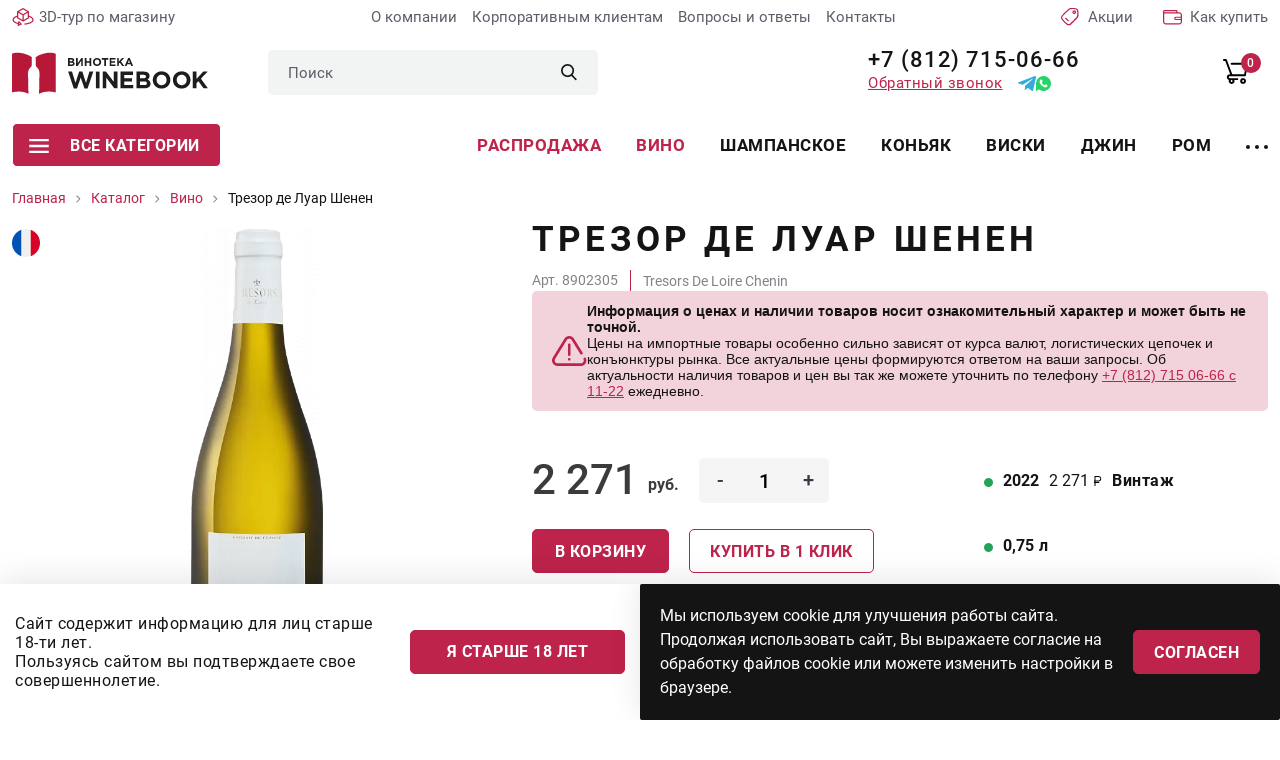

--- FILE ---
content_type: text/html; charset=utf-8
request_url: https://winebooking.ru/catalog/wine/tresors-de-loire-chenin
body_size: 12899
content:
<!DOCTYPE html>
<html lang="ru" class="i-ua_js_no">
<head>
        <meta charset="utf-8" />
	<meta name="keywords" content="вино, шенен, блан, франция" />
	<meta name="og:locale" content="ru_RU" />
	<meta name="og:type" content="product" />
	<meta name="og:url" content="https://winebooking.ru/catalog/wine/tresors-de-loire-chenin" />
	<meta name="og:site_name" content="winebooking.ru" />
	<meta name="description" content="Легкое белое сухое вино крепостью 12 градусов Tresors De Loire Chenin (Трезор де Луар Шенен) имеет освежающий вкус и обладает ярким фруктовым тоном и мягким послевкусием - заказать с доставкой можно в винотеке WineBook." />
	<title>Трезор де Луар Шенен - 2271 руб.</title>

    <meta http-equiv="X-UA-Compatible" content="IE=edge">
    <meta name="viewport" content="width=device-width, initial-scale=1">
    <meta name="yandex-verification" content="70934cb8e3dd6be3" />
<meta name="google-site-verification" content="Z7WjhUhiokI1pXsCh-5cTq-6_JAZQnHwxLZL2JaeMUA" />

<!-- Begin Talk-Me {literal} -->
<script>
    (function(){(function c(d,w,m,i) {
        window.supportAPIMethod = m;
        var s = d.createElement('script');
        s.id = 'supportScript'; 
        var id = 'b46b75c4edc191679f471289cb8a7fb8';
        s.src = (!i ? 'https://lcab.talk-me.ru/support/support.js' : 'https://static.site-chat.me/support/support.int.js') + '?h=' + id;
        s.onerror = i ? undefined : function(){c(d,w,m,true)};
        w[m] = w[m] ? w[m] : function(){(w[m].q = w[m].q ? w[m].q : []).push(arguments);};
        (d.head ? d.head : d.body).appendChild(s);
    })(document,window,'TalkMe')})();
</script>
<!-- {/literal} End Talk-Me -->
    <link rel="apple-touch-icon" sizes="180x180" href="/assets/img/favicons/apple-touch-icon.png">
    <link rel="icon" type="image/png" sizes="32x32" href="/assets/img/favicons/favicon-32x32.png">
    <link rel="icon" type="image/png" sizes="16x16" href="/assets/img/favicons/favicon-16x16.png">
    <link rel="manifest" href="/assets/img/favicons/site.webmanifest">
    <link rel="shortcut icon" href="/assets/img/favicons/favicon.ico">
    <meta name="msapplication-TileColor" content="#da532c">
    <meta name="msapplication-config" content="/assets/img/favicons/browserconfig.xml">
    <meta name="theme-color" content="#ffffff">
    <link rel="stylesheet" href="/assets/css/b9363ef92da43431f081ea231e96be9a.css">
    <link rel="stylesheet" href="/assets/css/d81a55f0518066c1aaac4266c9e05bac.css">
</head>
<body class="product-page">
<!--[if lte IE 9]>
<p class="browserupgrade">You are using an <strong>outdated</strong> browser. Please <a rel="nofollow" target="_blank" href="http://browsehappy.com/">upgrade
    your browser</a> to improve your experience and security.</p>
<![endif]-->
<div id="app" class="wrapper">
    <header class="header">
        <div class="container-fluid">
            <div class="row">
                <div class="col-12">
                    <div class="header__top">

                        <a rel="nofollow" target="_blank" href="https://www.google.com/maps/@59.9940358,30.1468194,3a,90y,7.21h,74.84t/data=!3m7!1e1!3m5!1sAF1QipMa3ilJjvidKcp4Ur6nCvDbeADv0GEPJ9zbDbM_!2e10!3e12!7i13312!8i6656"
                           class="link icon-link icon-link_3dtour header__icon-link"
                           rel="nofollow"
                           target="_blank"
                           title="3D-тур по магазину">
                        <span class="icon-link__icon">
                            <svg-icon name="3d"></svg-icon>
                        </span>
                            <span class="icon-link__text">
                            3D-тур по магазину
                        </span>
                        </a>

                        <nav class="company-menu header__company-menu">
    <ul class="stack company-menu__list">
          <li class="company-menu__item">
      <a href="/about" class="company-menu__link link" title="О компании">
          О компании      </a>
                    </li>
             <li class="company-menu__item">
      <a href="/clients" class="company-menu__link link" title="Корпоративным клиентам">
          Корпоративным клиентам      </a>
                    </li>
             <li class="company-menu__item">
      <a href="/faq" class="company-menu__link link" title="Вопросы и ответы">
          Вопросы и ответы      </a>
                    </li>
             <li class="company-menu__item">
      <a href="/contacts" class="company-menu__link link" title="Контакты">
          Контакты      </a>
                    </li>
         </nav>


                       <a href="/sales" class="link icon-link icon-link_akcii header__icon-link" title="Акции">
                            <span class="icon-link__icon">
                                <svg-icon name="akcii"></svg-icon>
                            </span>
                                <span class="icon-link__text">
                               Акции
                            </span>
                        </a>

                        <a href="/guarantee" class="link icon-link icon-link_guarantee header__icon-link" title="Гарантии качества и безопасности">
                        <span class="icon-link__icon">
                            <svg-icon name="check"></svg-icon>
                        </span>
                            <span class="icon-link__text">
                            Гарантии качества и безопасности
                        </span>
                        </a>

                        <a href="/buy" class="link icon-link icon-link_how-buy header__icon-link" title="Как купить">
                        <span class="icon-link__icon">
                            <svg-icon name="wallet"></svg-icon>
                        </span>
                            <span class="icon-link__text">
                            Как купить
                        </span>
                        </a>

                    </div>
                </div>
            </div>
            <div class="row">
                <div class="col-12">
                    <div class="header__main">
                        <a href="/" class="logo link header__logo" title="Винотека WINEBOOK">
                        <span class="logo__icon">
                            <img src="/assets/img/logo.svg" alt="Винотека WINEBOOK" class="img-fluid" loading="lazy">
                        </span>
                        </a>

                        <div class="header__header-search header-search">
                            <form action="/search?f=1" method="get" class="header-search__form" role="search" v-on-focus-class>
    <div class="input">
        <div class="input__box">
            <input type="text" name="q" class="input__control" placeholder="Поиск">
        </div>
    </div>
    <button class="header-search__submit" type="submit">
        <svg-icon name="search"></svg-icon>
    </button>
</form>
<!--<div class="finder--><!--">-->
<!--	<form id="mod-finder-searchform--><!--" action="--><!--" method="get" class="form-search" role="search">-->
<!--		--><!---->
<!--		--><!--		--><!--			<br />-->
<!--			<a href="/--><!--">--><!--</a>-->
<!--		--><!--			<div id="mod-finder-advanced--><!--">-->
<!--				--><!--			</div>-->
<!--		--><!--		--><!--	</form>-->
<!--</div>-->

                        </div>

                        <div class="header__header-address header-address">
                            ТВК Гарден Сити <br>
                            Лахтинский пр-кт, д. 85В
                        </div>

                        <div class="header__wrap-phones">
                            <a href="tel:+78127150666" class="link phone-link">
                                +7 (812) 715-06-66
                            </a>
                            <div class="header__wrap-links">
                                <app-modal
                                        modal-title="Обратный звонок"
                                        modal-class="modal_callback"
                                        tag="button"
                                        class="button button_link"
                                        y-goal="callclick"
                                >
                                    <template #default>
                                        <span class="button__text">Обратный звонок</span>
                                    </template>
                                    <template #modal="{show}" v-cloak>
                                        <div class="callback">
                                            <div class="callback__text">
                                                Введите номер телефона, мы Вам перезвоним
                                            </div>
                                            <div class="callback__form">
                                                <rs-form id="7"
                                                         success-class="modal_success"
                                                         success-title="Вопрос успешно отправлен!"
                                                         y-after-submit-goal="callok"
                                                >
                                                    <div class="modal-success">
                                                        <div class="modal-success__icon">
                                                            <svg-icon name="success-send"></svg-icon>
                                                        </div>
                                                        <div class="modal-success__text">
                                                            С Вами свяжутся в ближайшее время
                                                        </div>
                                                    </div>
                                                </rs-form>
                                            </div>
                                        </div>
                                    </template>
                                </app-modal>
                                <div class="direct-links">
                                    <a rel="nofollow" href="https://t.me/Winebooking" title="Телеграмм" target="_blank" class="link direct-link direct-link_tg">
                                        <svg-icon name="tg-blue"></svg-icon>
                                    </a>
                                    <a rel="nofollow" href="https://wa.me/+79013150666" title="Телеграмм" target="_blank" class="link direct-link direct-link_tg">
                                        <svg-icon name="wh-green"></svg-icon>
                                    </a>
                                </div>

                            </div>
                        </div>
                        <nav class="header__user-menu user-menu">
                            <ul class="stack user-menu__list">
                                <li class="user-menu__item user-menu__item_search">
                                    <a href="/search" class="user-menu__link link">
                                    <span class="user-menu__icon">
                                        <svg-icon name="search"></svg-icon>
                                    </span>
                                    </a>
                                </li>
                                <li class="user-menu__item user-menu__item_cart">
                                    <cart-widget/>
                                </li>
                            </ul>
                        </nav>
                        <div class="header__hamburger-button">
                            <app-modal
                                    modal-class="modal_burger"
                                    tag="button"
                                    class="hamburger-button"
                            >
                                <template #default>
                            <span class="hamburger-button__icon">
                                <svg-icon name="burger"></svg-icon>
                            </span>
                                </template>
                                <template #modal="{show}" v-cloak>
                                    <div class="hamburger">
                                        <div class="hamburger__header">
                                            <a href="/" class="logo link hamburger__logo" title="Винотека WINEBOOK">
                                        <span class="logo__icon">
                                            <img src="/assets/img/logo.svg" alt="Винотека WINEBOOK" class="img-fluid" loading="lazy">
                                        </span>
                                            </a>
                                        </div>
                                        <div class="hamburger__top">
                                            <div class="hamburger__wrap-phone">
                                                <a href="tel:+78127150666" class="link phone-link">
                                                    +7 (812) 715-06-66
                                                </a>
                                                <div class="direct-links">
                                                    <a rel="nofollow" href="https://t.me/Winebooking" title="Телеграмм" target="_blank" class="link direct-link direct-link_tg">
                                                        <svg-icon name="tg-blue"></svg-icon>
                                                    </a>
                                                    <a rel="nofollow" href="https://wa.me/+79013150666" title="Телеграмм" target="_blank" class="link direct-link direct-link_tg">
                                                        <svg-icon name="wh-green"></svg-icon>
                                                    </a>
                                                </div>
                                            </div>

                                            <div class="hamburger__header-address header-address">
                                                ТВК "Гарден Сити",
                                                ул. Лахтинский Проспект, д. 85В
                                            </div>
                                            <div class="hamburger__burger-widget burger-widgets">
                                                <cart-widget class="link cart-widget burger-widgets__widget"/>
                                            </div>
                                        </div>
                                        <div class="hamburger__body">
                                            <nav class="hamburger__category-menu category-menu category-menu_hamburger">
    <ul class="stack category-menu__list">
                    <li class="category-menu__item">
                <a class="category-menu__link link" href="/sale" title="Распродажа">
                                        Распродажа                </a>
            </li>
                    <li class="category-menu__item category-menu__item_active">
                <a class="category-menu__link link" href="/catalog/wine" title="Вино">
                                        Вино                </a>
            </li>
                    <li class="category-menu__item">
                <a class="category-menu__link link" href="/catalog/shampanskoe" title="Шампанское">
                                        Шампанское                </a>
            </li>
                    <li class="category-menu__item">
                <a class="category-menu__link link" href="/catalog/coniac" title="Коньяк">
                                        Коньяк                </a>
            </li>
                    <li class="category-menu__item">
                <a class="category-menu__link link" href="/catalog/whiski" title="Виски">
                                        Виски                </a>
            </li>
                    <li class="category-menu__item">
                <a class="category-menu__link link" href="/catalog/djin" title="Джин">
                                        Джин                </a>
            </li>
                    <li class="category-menu__item">
                <a class="category-menu__link link" href="/catalog/rum" title="Ром">
                                        Ром                </a>
            </li>
                    <li class="category-menu__item">
                <a class="category-menu__link link" href="/catalog/armaniak" title="Арманьяк">
                                        Арманьяк                </a>
            </li>
                    <li class="category-menu__item">
                <a class="category-menu__link link" href="/catalog/calvados" title="Кальвадос">
                                        Кальвадос                </a>
            </li>
                    <li class="category-menu__item">
                <a class="category-menu__link link" href="/catalog/vodka" title="Водка">
                                        Водка                </a>
            </li>
                    <li class="category-menu__item">
                <a class="category-menu__link link" href="/catalog/krepkie-vina" title="Креплёные вина">
                                        Креплёные вина                </a>
            </li>
                    <li class="category-menu__item">
                <a class="category-menu__link link" href="/catalog/beer" title="Пиво">
                                        Пиво                </a>
            </li>
                    <li class="category-menu__item">
                <a class="category-menu__link link" href="/catalog/drugie-napitki" title="Другие напитки">
                                        Другие напитки                </a>
            </li>
                    <li class="category-menu__item">
                <a class="category-menu__link link" href="/catalog/bezalkogolnoe" title="Безалкогольное">
                                        Безалкогольное                </a>
            </li>
                    <li class="category-menu__item">
                <a class="category-menu__link link" href="/catalog/glass" title="Стекло">
                                        Стекло                </a>
            </li>
                    <li class="category-menu__item">
                <a class="category-menu__link link" href="/catalog/delikatesy" title="Деликатесы">
                                        Деликатесы                </a>
            </li>
                    <li class="category-menu__item">
                <a class="category-menu__link link" href="/catalog/aksessuary" title="Аксессуары">
                                        Аксессуары                </a>
            </li>
            </ul>
</nav>

    

                                            <nav class="hambuger__burger-company burger-company gray-bg">
    <ul class="stack burger-company__list">
                    <li class="burger-company__item">
                <a class="burger-company__link link" href="/about" title="О компании">
                                        О компании                </a>
            </li>
                    <li class="burger-company__item">
                <a class="burger-company__link link" href="/about/partners" title="Партнеры">
                                        Партнеры                </a>
            </li>
                    <li class="burger-company__item">
                <a class="burger-company__link link" href="/clients" title="Корпоративным клиентам">
                                        Корпоративным клиентам                </a>
            </li>
                    <li class="burger-company__item">
                <a class="burger-company__link link" href="/new-year" title="Новогоднее предложение">
                                        Новогоднее предложение                </a>
            </li>
                    <li class="burger-company__item">
                <a class="burger-company__link link" href="/guarantee" title="Гарантии качества">
                                        Гарантии качества                </a>
            </li>
                    <li class="burger-company__item">
                <a class="burger-company__link link" href="/buy" title="Покупка и оплата">
                                        Покупка и оплата                </a>
            </li>
                    <li class="burger-company__item">
                <a class="burger-company__link link" href="/contacts" title="Контакты">
                                        Контакты                </a>
            </li>
                    <li class="burger-company__item">
                <a class="burger-company__link link" href="/sitemap" title="Карта сайта">
                                        Карта сайта                </a>
            </li>
                    <li class="burger-company__item">
                <a class="burger-company__link link" href="/politics" title="Политика конфиденциальности">
                                        Политика конфиденциальности                </a>
            </li>
            </ul>
</nav>

    

                                            <div class="hamburger__callback">
                                                <app-modal
                                                        modal-title="Обратный звонок"
                                                        modal-class="modal_callback"
                                                        tag="button"
                                                        class="button"
                                                        y-goal="callclick"
                                                >
                                                    <span class="button__text">Обратный звонок</span>
                                                    <template #modal v-cloak>
                                                        <div class="callback">
                                                            <div class="callback__text">
                                                                Введите номер телефона, мы Вам перезвоним
                                                            </div>
                                                            <rs-form id="7"
                                                                     success-class="modal_success"
                                                                     success-title="Вопрос успешно отправлен!"
                                                                     y-after-submit-goal="callok"
                                                            >
                                                                <div class="modal-success">
                                                                    <div class="modal-success__icon">
                                                                        <svg-icon name="success-send"></svg-icon>
                                                                    </div>
                                                                    <div class="modal-success__text">
                                                                        С Вами свяжутся в ближайшее время
                                                                    </div>
                                                                </div>
                                                            </rs-form>
                                                        </div>
                                                    </template>
                                                </app-modal>
                                            </div>
                                        </div>
                                        <div class="hamburger__footer">
                                            <div class="hamburger__socials socials socials_hamburger">
                                                <div class="socials__title">
   СЛЕДИТЕ ЗА НАМИ</div>
<div class="socials__links">
                <a href="https://vk.com/club58879372" target="_blank" rel="nofollow" class="socials__link link">
        <span class="socials__icon">
            <svg-icon name="vk"></svg-icon>
        </span>
        </a>
                        </div>

                                            </div>
                                        </div>
                                    </div>
                                </template>
                            </app-modal>
                        </div>
                    </div>
                </div>
            </div>
            <div class="row">
                <div class="col-12">
                    <div class="header__bottom">
                        <div class="header__header-category">
                            <all-categories>
                                <button class="all-categories__toggle button">
                                <span class="button__icon">
                                  <svg-icon name="burger"></svg-icon>
                                </span>
                                    <span class="button__text">
                                  Все категории
                                </span>
                                </button>
                                <template v-slot:contacts>
                                    <a href="tel:+78127150666" class="phone-link link all-categories__phone-link">
                                        +7 (812) 715-06-66
                                    </a>
                                    <a href="mailto:info@winebooking.ru" class="all-categories__mail-link mail-link mail-link_all-categories link">
                                        info@winebooking.ru
                                    </a>
                                    <div class="all-categories__header-address header-address">
                                        ТВК "Гарден Сити", ул. Лахтинский Проспект, д. 85В
                                    </div>
                                    <div class="all-categories__socials socials socials_all-categories">
                                        <div class="socials__title">
   СЛЕДИТЕ ЗА НАМИ</div>
<div class="socials__links">
                <a href="https://vk.com/club58879372" target="_blank" rel="nofollow" class="socials__link link">
        <span class="socials__icon">
            <svg-icon name="vk"></svg-icon>
        </span>
        </a>
                        </div>

                                    </div>
                                </template>
                            </all-categories>
                        </div>
                        <nav class="header__category-menu category-menu category-menu_header">
<ul class="stack category-menu__list">
          <li class="category-menu__item category-menu__item_holiday">
          <a class="category-menu__link link" href="/sale" title="Распродажа">
                                Распродажа                        </a>
      </li>
          <li class="category-menu__item category-menu__item_active">
          <a class="category-menu__link link" href="/catalog/wine" title="Вино">
                                Вино                        </a>
      </li>
          <li class="category-menu__item">
          <a class="category-menu__link link" href="/catalog/shampanskoe" title="Шампанское">
                                Шампанское                        </a>
      </li>
          <li class="category-menu__item">
          <a class="category-menu__link link" href="/catalog/coniac" title="Коньяк">
                                Коньяк                        </a>
      </li>
          <li class="category-menu__item">
          <a class="category-menu__link link" href="/catalog/whiski" title="Виски">
                                Виски                        </a>
      </li>
          <li class="category-menu__item">
          <a class="category-menu__link link" href="/catalog/djin" title="Джин">
                                Джин                        </a>
      </li>
          <li class="category-menu__item">
          <a class="category-menu__link link" href="/catalog/rum" title="Ром">
                                Ром                        </a>
      </li>
          <li class="category-menu__item">
          <a class="category-menu__link link" href="/catalog/armaniak" title="Арманьяк">
                                Арманьяк                        </a>
      </li>
          <li class="category-menu__item">
          <a class="category-menu__link link" href="/catalog/calvados" title="Кальвадос">
                                Кальвадос                        </a>
      </li>
          <li class="category-menu__item">
          <a class="category-menu__link link" href="/catalog/vodka" title="Водка">
                                Водка                        </a>
      </li>
        <li class="category-menu__item category-menu__item_more">
        <a href="/catalog" class="link category-menu__link" title="Каталог">
            <span class="category-menu__icon">
                <svg-icon name="more"></svg-icon>
            </span>
        </a>
    </li>
</ul>

                    </div>
                </div>
            </div>
        </div>
    </header>
    <div class="content-wrapper">
        
        <main class="content">
            <div id="system-message-container">
	</div>

            <div class="breadcrumbs">
  <div class="container-fluid">
    <div class="row">
      <div class="col-12">
        <ul class="stack breadcrumbs__list">
                          <li class="breadcrumbs__item">
                                                              <a href="/" class="breadcrumbs__link link">
                        <span class="breadcrumbs__text"> Главная</span>
                      </a>
                                                      </li>
                          <li class="breadcrumbs__item">
                                                              <a href="/catalog" class="breadcrumbs__link link">
                        <span class="breadcrumbs__text"> Каталог</span>
                      </a>
                                                      </li>
                          <li class="breadcrumbs__item">
                                                              <a href="/catalog/wine" class="breadcrumbs__link link">
                        <span class="breadcrumbs__text"> Вино</span>
                      </a>
                                                      </li>
                          <li class="breadcrumbs__item">
                                        <span class="breadcrumbs__text"> Трезор де Луар Шенен</span>
                                </li>
                    </ul>
      </div>
    </div>
  </div>
</div>

            
                        <div class="product-card">
    <div class="container-fluid">
        <div class="row">
            <div class="col-12">
                <div class="product-card__grid">
                    <div class="product-card__top">
                        <div class="product-card__wrap-title">
                            <h1 class="product-card__title title">
                                Трезор де Луар Шенен                            </h1>
                        </div>
                        <div class="product-card__info-id">
                                                        <div class="product-card__id">
                                <app-article>
                                   Арт. 8902305                                </app-article>
                            </div>
                                                        <h2 class="product-card__id product-card__id_title title">
                                Tresors De Loire Chenin                            </h2>
                            <availability>
                                                            </availability>
                        </div>
                        <div class="price-info">
                        <div class="price-info__icon">
                          <svg width="35" height="30" viewBox="0 0 35 30" fill="none" xmlns="http://www.w3.org/2000/svg">
                            <path
                              d="M34.0508 22.3713C33.7753 21.6812 32.9927 21.3451 32.3026 21.6206C31.6126 21.896 31.2764 22.6787 31.5519 23.3687C31.9021 24.2461 31.7873 25.2479 31.2447 26.0487C30.7018 26.8499 29.8326 27.3094 28.86 27.3094H5.58807C4.52714 27.3094 3.58502 26.7559 3.06777 25.8285C2.54972 24.8995 2.57407 23.8048 3.13289 22.9L14.7688 4.0606C15.2987 3.20276 16.2164 2.69063 17.224 2.69063C18.2316 2.69063 19.1493 3.20276 19.6792 4.0606L28.285 17.994C28.6754 18.6261 29.5044 18.8222 30.1364 18.4316C30.7685 18.0412 30.9646 17.2122 30.574 16.5801L21.9682 2.6467C20.9446 0.989418 19.1711 0 17.224 0C15.2768 0 13.5033 0.989486 12.4797 2.6467L0.843734 21.4861C-0.235019 23.2329 -0.281974 25.3461 0.718005 27.1391C1.71718 28.9305 3.53773 30 5.58807 30H28.86C30.7394 30 32.4204 29.1098 33.4721 27.5579C34.5158 26.0175 34.7321 24.0786 34.0508 22.3713Z"
                              fill="#BD234B" />
                            <path
                              d="M17.2246 24.6862C17.9677 24.6862 18.5699 24.0839 18.5699 23.3409C18.5699 22.5979 17.9677 21.9956 17.2246 21.9956H17.224C16.481 21.9956 15.879 22.5979 15.879 23.3409C15.879 24.0839 16.4816 24.6862 17.2246 24.6862Z"
                              fill="#BD234B" />
                            <path
                              d="M18.5693 18.6323V8.74439C18.5693 8.00138 17.967 7.39911 17.224 7.39911C16.481 7.39911 15.8788 8.00138 15.8788 8.74439V18.6323C15.8788 19.3753 16.481 19.9776 17.224 19.9776C17.967 19.9776 18.5693 19.3753 18.5693 18.6323Z"
                              fill="#BD234B" />
                          </svg>
                        </div>
                        <div class="price-info__content">
                          <div class="price-info__title">
                            Информация о ценах и наличии товаров носит ознакомительный характер и может быть не точной.
                          </div>
                          <div class="price-info__text">
                            Цены на импортные товары особенно сильно зависят от курса валют, логистических цепочек и конъюнктуры
                            рынка. Все актуальные цены формируются ответом на ваши запросы. Об актуальности наличия товаров и цен
                            вы так же можете уточнить по телефону <a href="tel:+78127150666">+7 (812) 715 06-66 с 11-22</a> ежедневно.
                          </div>
                        </div>
                      </div>
                    </div>
                    <div class="product-card__wrap-preview">
    <div class="product-card__wrap-country">
                                                                                                               <div class="country-icon" v-tooltip="{content: 'Франция', placement: 'top-start', html: true}">
            <img src="/uploads/media/images/countries/france.svg"
                 width="28"
                 height="28"
                 alt="Франция"
                 class="country-icon__image img-fluid">
        </div>
                                              </div>
        <light-box class="product-card__lightbox" #default="{ setItemsOnLoad, setActiveIndex }">
        <light-box-item @ready="setItemsOnLoad" @open="setActiveIndex" src="/uploads/media/images/products/4c2b13fb2e35aa54334fb675ae7b0d72.png">
            <div class="product-card__preview">
                <img src="/uploads/media/images/products/4c2b13fb2e35aa54334fb675ae7b0d72.png"
                     alt="Трезор де Луар Шенен" class="img-fluid">
            </div>
        </light-box-item>
        <div class="product-card__preview-thumbs">
                                </div>
    </light-box>
</div>
                    <div class="product-card__content">
                                                    <models
                                    :product-id="4713"
                                    :analogs="1"
                            >
                                <div class="product-card__item product-card__main-info product-card__main-info_out-of-order">
    <div class="product-card__wrap-buy">
        <div class="product-card__wrap-price">
            <div class="prices-wrap prices-wrap_card">
                <div class="price ">
                    <div class="price__value">2 271</div>
                    <div class="price__postfix">руб.</div>
                </div>
                            </div>
        </div>
                <div class="product-card__buy-buttons">
            <div class="product-card__buy">
                <button type="button"
                        class="button button_orange button_skew product-card__buy">
                    <span class="button__text">В корзину</span>
                </button>
            </div>
            <div class="product-card__buy-click">
                <button class="button button_transparent">
                    <span class="button__text">
                      купить в 1 клик
                    </span>
                </button>
            </div>
        </div>
            </div>
    <div class="product-card__product-volume product-volume">
                <div class="product-volume__item">
            <div class="product-volume__select select">
                <div class="select__box">
                    <div class="tour-point"></div>
                    <div class="multiselect-wrapper select__control">
                        <div tabindex="0"
                             class="multiselect multiselect_product-model multiselect_product-model_year">
                            <div class="multiselect__select"></div>
                            <div class="multiselect__tags">
                                <div class="multiselect__tags-wrap"
                                     style="display: none;"></div>
                                <div class="multiselect__spinner"
                                     style="display: none;"></div>
                                <span class="multiselect__single">
                                    <div class="product-model product-model_available">
                                        <div class="product-model__value">
                                               2022                                         </div>
                                        <div class="product-model__price">
                                         2 271                                        </div>
                                    </div>
                                </span>
                            </div>
                        </div>
                    </div>
                </div>
            </div>
            <div class="product-volume__name">
                Винтаж
            </div>
        </div>
                            <div class="product-volume__item">
                <div class="product-volume__select select">
                    <div class="select__box">
                        <div class="tour-point"></div>
                        <div class="multiselect-wrapper select__control">
                            <div tabindex="0"
                                 class="multiselect multiselect_product-model multiselect_product-model_year">
                                <div class="multiselect__select"></div>
                                <div class="multiselect__tags">
                                    <div class="multiselect__tags-wrap"
                                         style="display: none;"></div>
                                    <div class="multiselect__spinner"
                                         style="display: none;"></div>
                                    <span class="multiselect__single">
                                    <div class="product-model product-model_available">
                                        <div class="product-model__value">
                                               0.750 л                                         </div>
                                        <div class="product-model__price">
                                         2 271                                        </div>
                                    </div>
                                </span>
                                </div>
                            </div>
                        </div>
                    </div>
                </div>
                <div class="product-volume__name">
                    Литраж
                </div>
            </div>
                        </div>
    <div class="product-card__promo-icons promo-icons">
        <div class="promo-icons__item">
            <div class="promo-icons__icon">
                <svg-icon name="lock"></svg-icon>
            </div>
            <div class="promo-icons__name">
                Гарантия качества
            </div>
        </div>
        <div class="promo-icons__item">
            <div class="promo-icons__icon">
                <svg-icon name="star3"></svg-icon>
            </div>
            <div class="promo-icons__name">
                Надежная покупка
            </div>
        </div>
        <div class="promo-icons__item">
            <div class="promo-icons__icon">
                <svg-icon name="card"></svg-icon>
            </div>
            <div class="promo-icons__name">
                Visa, Mastercard, Мир
            </div>
        </div>
    </div>
</div>
                            </models>
                                                        <vintage-table :product-id="4713">
                                <div class="product-card__item product-card__years-info">
                                    <div class="product-card__item-name">Все винтажи списком</div>
                                    <div class="dropdown year-dropdown">
                                        <div class="dropdown__content">
                                            <div class="product-card__years-list years-list">
                                                                                                    <label  class="years-list__item">
                                                        <input type="radio" name="year" value="2022" checked class="years-list__control">
                                                        <span class="years-list__box">
                                                             <span class="years-list__year">2022</span>
                                                             <span class="years-list__price">2 271                                                                <span class="years-list__price-postfix">руб</span>
                                                             </span>
                                                        </span>
                                                    </label>
                                                                                            </div>
                                        </div>
                                        <button type="button" class="dropdown__button button button_more" v-toggle-class:dropdown="'active'">
                                            <span class="button__text year-dropdown__button-more">Еще</span>
                                            <span class="button__text year-dropdown__button-less">Свернуть</span>
                                        </button>
                                    </div>
                                </div>
                            </vintage-table>
                                                                            <stores>
                        </stores>
                                                <div class="product-card__item product-card__characteristics">
                            <div class="product-card__card-characteristics card-characteristics">
                                <ul class="stack card-characteristics__list">
                                                                            <li class="card-characteristics__item">
                                            <div class="card-characteristics__name">Тип</div>
                                            <div class="card-characteristics__value">                                                                                            Белое                                            </div>
                                        </li>
                                                                            <li class="card-characteristics__item">
                                            <div class="card-characteristics__name">Сахар</div>
                                            <div class="card-characteristics__value">                                                                                            Сухое                                            </div>
                                        </li>
                                                                            <li class="card-characteristics__item">
                                            <div class="card-characteristics__name">Сорт винограда</div>
                                            <div class="card-characteristics__value">                                                                                            Шенен Блан                                            </div>
                                        </li>
                                                                            <li class="card-characteristics__item">
                                            <div class="card-characteristics__name">Aлк.</div>
                                            <div class="card-characteristics__value">                                                                                            12%                                            </div>
                                        </li>
                                                                            <li class="card-characteristics__item">
                                            <div class="card-characteristics__name">Страна</div>
                                            <div class="card-characteristics__value">                                                                                            Франция                                            </div>
                                        </li>
                                                                            <li class="card-characteristics__item">
                                            <div class="card-characteristics__name">Регион</div>
                                            <div class="card-characteristics__value">                                                                                            Долина Луары                                            </div>
                                        </li>
                                                                                                                                                <li class="card-characteristics__item">
                                        <div class="card-characteristics__name">Производитель</div>
                                        <div class="card-characteristics__value">
                                                                                              Joseph Verdier                                                                                     </div>
                                    </li>
                                                                    </ul>
                            </div>
                        </div>
                                            </div>
                </div>
            </div>
        </div>
            </div>
</div>
<div class="product-characteristics">
    <div class="container-fluid">
        <div class="row">
            <div class="col-12">
                <h2 class="title product-characteristics__title left-line">
                    Характеристики
                </h2>
            </div>
        </div>
        <div class="row">
            <div class="col-12 col-md-6 col-lg-8 product-characteristics__left">
                <div class="visual-block">
                    <p>Трезор де Луар Шенен (Tresors De Loire Chenin) изготовлен из 100% сорта винограда Шенен Блан, в Долине Луары, Франция.</p>
<ul>
<li>Цвет светло-золотистый.</li>
<li>Аромат нежный, сочетает в себе нюансы цитрусовых фруктов, ананаса, яблока и белых цветов.</li>
<li>Вкус освежающий, с отличным балансом кислотности, обладает ярким фруктовым тоном и мягким послевкусием.</li>
</ul>                </div>
            </div>
                            <div class="col-12 col-md-6 col-lg-4 product-characteristics__right">
                    <div class="visual-block">
                        <div class="pre">
                            <h2 class="title">Это интересно</h2>
                            <p>Рекомендуется подавать в качестве аперитива, а также к блюдам из рыбы и морепродуктам.</p>                        </div>
                    </div>
                </div>
                    </div>
    </div>
</div>

<div class="reviews">
    <div class="container-fluid">
        <div class="row">
            <div class="col-12">
                <h2 class="title left-line reviews__title">
                    Отзывы
                </h2>
            </div>
        </div>
        <div class="row">
            <div class="col-12 col-md-8">
                                <ul class="reviews__list stack">
                    <li class="reviews__item">
                        <div class="review">
                            <div class="review__preview">
                                <div class="review__name-image">
                                    П                                </div>
                            </div>
                            <div class="review__wrap">
                                <div class="review__top">
                                    <div class="review__name">
                                        Пусть ваш отзыв будет первым!                                    </div>
                                </div>
                                <div class="review__body">
                                    Оставьте отзыв о «Трезор де Луар Шенен» 0.75 л. — ваш комментарий поможет сделать правильный выбор.
                                    <br>
                                    <br>
                                    <app-modal
                                            modal-title="оставить отзыв"
                                            modal-class="modal_feedback"
                                            tag="button"
                                            y-goal="review_write"
                                            class="button button_transparent"
                                    >
                                        <template #default>
                                            <span class="button__text">Написать отзыв</span>
                                        </template>
                                        <template #modal="{show}" v-cloak>
                                            <review-form></review-form>
                                        </template>
                                    </app-modal>
                                </div>
                            </div>
                        </div>
                    </li>
                </ul>
                            </div>
                    </div>
    </div>
</div>


    <div class="catalog catalog_see">
    <div class="container-fluid">
        <div class="row">
            <div class="col-12">
                <h2 class="title">С этим товаром покупают</h2>
            </div>
        </div>
        <div class="row catalog__list">
                            <div class="col-4 col-xl-3 products-tiles__item">
                    <div class="products-tiles__tile-product tile-product">
                                                                                    <div class="tile-product__wrap-country">
                                    <div class="country-icon" v-tooltip="{content: 'Россия', placement: 'top-start', html: true}">
                                        <img src="/uploads/media/images/countries/russia.svg" width="28" height="28"
                                             alt="Россия" class="country-icon__image img-fluid">
                                    </div>
                                </div>
                                                    
                        <a href="/catalog/aksessuary/gift-bag-for-2-bottles" class="tile-product__link link" title="Подарочный пакет для 2-х бутылок">
                            <span class="tile-product__preview">
                                <img src="/uploads/media/images/products-new/nonalco/gift-bag-for-2-bottles.jpg"
                                     alt="Подарочный пакет для 2-х бутылок" width="100" height="230"
                                     loading="lazy"
                                     class="tile-product__image">
                            </span>
                            <span class="tile-product__name">
                                  Подарочный пакет для 2-х бутылок                            </span>
                        </a>

                        <div class="tile-product__tile-price tile-price">

                            <div class="tile-price__wrap-value">
                                <div class="tile-price__description">
                                    0 л                                </div>
                            </div>

                            <div class="tile-price__wrap-price">
                                <div class="tile-price__wrap-price">
                                    <div class="prices-wrap">
                                                                                    <div class="tile-price__wrap-price">
                                                <div class="prices-wrap">
                                                    <div class="price">
                                                        <div class="price">
                                                            <div class="price__value">
                                                                                                                                99                                                            </div>
                                                            <div class="price__postfix">
                                                                руб.
                                                            </div>
                                                        </div>
                                                                                                            </div>
                                                </div>
                                            </div>
                                                                            </div>
                                </div>
                            </div>
                            <div class="tile-price__footer">
                              <a href="/catalog/aksessuary/gift-bag-for-2-bottles" class="button tile-price__buy link">
                                <span class="button__text">Подробнее</span>
                              </a>
                            </div>
                        </div>
                    </div>
                </div>
                            <div class="col-4 col-xl-3 products-tiles__item">
                    <div class="products-tiles__tile-product tile-product">
                                                                                    <div class="tile-product__wrap-country">
                                    <div class="country-icon" v-tooltip="{content: 'Россия', placement: 'top-start', html: true}">
                                        <img src="/uploads/media/images/countries/russia.svg" width="28" height="28"
                                             alt="Россия" class="country-icon__image img-fluid">
                                    </div>
                                </div>
                                                    
                        <a href="/catalog/aksessuary/gift-package-for-1-bottle-in-assortiment" class="tile-product__link link" title="Подарочный пакет для 1 бутылки в ассортименте">
                            <span class="tile-product__preview">
                                <img src="/uploads/media/images/products-new/nonalco/gift-package-bordeaux.jpg"
                                     alt="Подарочный пакет для 1 бутылки в ассортименте" width="100" height="230"
                                     loading="lazy"
                                     class="tile-product__image">
                            </span>
                            <span class="tile-product__name">
                                  Подарочный пакет для 1 бутылки в ассортименте                            </span>
                        </a>

                        <div class="tile-product__tile-price tile-price">

                            <div class="tile-price__wrap-value">
                                <div class="tile-price__description">
                                    0 л                                </div>
                            </div>

                            <div class="tile-price__wrap-price">
                                <div class="tile-price__wrap-price">
                                    <div class="prices-wrap">
                                                                                    <div class="tile-price__wrap-price">
                                                <div class="prices-wrap">
                                                    <div class="price">
                                                        <div class="price">
                                                            <div class="price__value">
                                                                                                                                99                                                            </div>
                                                            <div class="price__postfix">
                                                                руб.
                                                            </div>
                                                        </div>
                                                                                                            </div>
                                                </div>
                                            </div>
                                                                            </div>
                                </div>
                            </div>
                            <div class="tile-price__footer">
                              <a href="/catalog/aksessuary/gift-package-for-1-bottle-in-assortiment" class="button tile-price__buy link">
                                <span class="button__text">Подробнее</span>
                              </a>
                            </div>
                        </div>
                    </div>
                </div>
                    </div>
    </div>
</div>


            
        </main>
        
    </div>
    <footer class="footer">
        
        <div class="footer__top">
            <div class="container-fluid">
                <div class="col-12 footer__wrap-top">
                    <div class="footer__main-info">
                        <a href="/" class="footer-logo link" title="Винотека WINEBOOK">
                        <span class="footer-logo__icon">
                            <img src="/assets/img/logo-footer.svg" alt="Винотека WINEBOOK" class="img-fluid" loading="lazy">
                        </span>
                        </a>
                        <div class="footer__wrap-phone">
                            <div class="contacts-city">
                                <div class="contacts-city__name">
                                    Санкт-Петербург
                                </div>
                                <div class="direct-links">
                                    <a rel="nofollow" href="https://t.me/Winebooking" title="Телеграмм" target="_blank" class="link direct-link direct-link_tg">
                                        <svg-icon name="tg-blue"></svg-icon>
                                    </a>
                                    <a rel="nofollow" href="https://wa.me/+79013150666" title="Телеграмм" target="_blank" class="link direct-link direct-link_tg">
                                        <svg-icon name="wh-green"></svg-icon>
                                    </a>
                                </div>
                            </div>
                            <a href="tel:+78127150666" class="link phone-link phone-link_footer">
                                +7 (812) 715-06-66
                            </a>
                        </div>

                        <a href="mailto:info@winebooking.ru" class="mail-link mail-link_footer link">
                            info@winebooking.ru
                        </a>
                        <div class="footer__socials socials socials_footer">
                            <div class="socials__title">
   СЛЕДИТЕ ЗА НАМИ</div>
<div class="socials__links">
                <a href="https://vk.com/club58879372" target="_blank" rel="nofollow" class="socials__link link">
        <span class="socials__icon">
            <svg-icon name="vk"></svg-icon>
        </span>
        </a>
                        </div>

                        </div>
                    </div>
                    <div class="footer__wrap-menu">
                      <nav class="footer-menu">
  <ul class="footer-menu__list stack">
      <li class="footer-menu__item footer-menu__item--parent"><div class="footer-menu__category-name"><span class="bordered">ПОПУЛЯРНЫЙ АЛКОГОЛЬ</span></div><ul class='stack footer-menu__sub-list footer-menu__sub-list_2columns'><li class="footer-menu__sub-item footer-menu__item_active"><a href="/catalog/wine" title="Вино" class="footer-menu__link link">Вино</a></li><li class="footer-menu__sub-item"><a href="/catalog/whiski" title="Виски" class="footer-menu__link link">Виски</a></li><li class="footer-menu__sub-item"><a href="/catalog/rum" title="Ром" class="footer-menu__link link">Ром</a></li><li class="footer-menu__sub-item"><a href="/catalog/vodka" title="Водка" class="footer-menu__link link">Водка</a></li><li class="footer-menu__sub-item"><a href="/catalog/shampanskoe" title="Шампанское" class="footer-menu__link link">Шампанское</a></li><li class="footer-menu__sub-item"><a href="/catalog/djin" title="Джин" class="footer-menu__link link">Джин</a></li><li class="footer-menu__sub-item"><a href="/catalog/armaniak" title="Арманьяк" class="footer-menu__link link">Арманьяк</a></li><li class="footer-menu__sub-item"><a href="/catalog/krepkie-vina" title="Крепкие вина" class="footer-menu__link link">Крепкие вина</a></li><li class="footer-menu__sub-item"><a href="/catalog/coniac" title="Коньяк" class="footer-menu__link link">Коньяк</a></li><li class="footer-menu__sub-item"><a href="/catalog/beer" title="Пиво" class="footer-menu__link link">Пиво</a></li><li class="footer-menu__sub-item"><a href="/catalog/calvados" title="Кальвадос" class="footer-menu__link link">Кальвадос</a></li><li class="footer-menu__sub-item"><a href="/catalog/bezalkogolnoe" title="Безалкогольное" class="footer-menu__link link">Безалкогольное</a></li><li class="footer-menu__sub-item"><a href="/catalog/delikatesy" title="Деликатесы" class="footer-menu__link link">Деликатесы</a></li><li class="footer-menu__sub-item"><a href="/catalog/aksessuary" title="Аксессуары" class="footer-menu__link link">Аксессуары</a></li></ul></li><li class="footer-menu__item footer-menu__item--parent"><div class="footer-menu__category-name"><span class="bordered">ДРУГИЕ НАПИТКИ</span></div><ul class='stack footer-menu__sub-list '><li class="footer-menu__sub-item"><a href="/catalog/drugie-napitki/grappa" title="Граппа" class="footer-menu__link link">Граппа</a></li><li class="footer-menu__sub-item"><a href="/catalog/drugie-napitki/dist" title="Дистилляты" class="footer-menu__link link">Дистилляты</a></li><li class="footer-menu__sub-item"><a href="/catalog/drugie-napitki/absent" title="Абсент" class="footer-menu__link link">Абсент</a></li><li class="footer-menu__sub-item"><a href="/catalog/drugie-napitki/vermut" title="Вермут" class="footer-menu__link link">Вермут</a></li><li class="footer-menu__sub-item"><a href="/catalog/drugie-napitki/sake" title="Саке" class="footer-menu__link link">Саке</a></li><li class="footer-menu__sub-item"><a href="/catalog/drugie-napitki/liker" title="Ликеры" class="footer-menu__link link">Ликеры</a></li><li class="footer-menu__sub-item"><a href="/catalog/drugie-napitki/tekila" title="Текила" class="footer-menu__link link">Текила</a></li></ul></li><li class="footer-menu__item footer-menu__item--parent"><div class="footer-menu__category-name"><span class="bordered">О нас</span></div><ul class='stack footer-menu__sub-list footer-menu__sub-list_2columns'><li class="footer-menu__sub-item"><a href="/about" title="О компании" class="footer-menu__link link">О компании</a></li><li class="footer-menu__sub-item"><a href="/about/partners" title="Партнеры" class="footer-menu__link link">Партнеры</a></li><li class="footer-menu__sub-item"><a href="/new-year" title="Новогоднее предложение" class="footer-menu__link link">Новогоднее предложение</a></li><li class="footer-menu__sub-item"><a href="/podarki" title="Подарочные решения" class="footer-menu__link link">Подарочные решения</a></li><li class="footer-menu__sub-item"><a href="/clients" title="Корпоративным клиентам" class="footer-menu__link link">Корпоративным клиентам</a></li><li class="footer-menu__sub-item"><a href="/guarantee" title="Гарантии качества" class="footer-menu__link link">Гарантии качества</a></li><li class="footer-menu__sub-item"><a href="/buy" title="Покупка и оплата" class="footer-menu__link link">Покупка и оплата</a></li><li class="footer-menu__sub-item"><a href="/contacts" title="Контакты" class="footer-menu__link link">Контакты</a></li><li class="footer-menu__sub-item"><a href="/sitemap" title="Карта сайта" class="footer-menu__link link">Карта сайта</a></li><li class="footer-menu__sub-item"><a href="/politics" title="Политика конфиденциальности" class="footer-menu__link link">Политика конфиденциальности</a></li><li class="footer-menu__sub-item"><a href="/privacy" title="Пользовательское соглашение" class="footer-menu__link link">Пользовательское соглашение</a></li><li class="footer-menu__sub-item"><a href="/vacancy" title="Вакансии" class="footer-menu__link link">Вакансии</a><div class="footer-menu__separator"></div></li></ul></li>        <li class="footer-menu__item">
      <a rel="nofollow" target="_blank" href="https://seolt.ru/" class="slt link">
        <span class="slt__icon">
            <svg-icon name="slt"></svg-icon>
        </span>
        <span class="slt__text">
            -  игристые сайты
        </span>
      </a>
    </li>
  </ul>
</nav>

                    </div>
                </div>
            </div>
        </div>
        <div class="footer__bottom">
            <div class="container-fluid">
                <div class="row">
                    <div class="col-12 footer__wrap-bottom">
                        <div class="footer__inn inn">
                            <div class="footer__note">
                                Информация о ценах и наличии товаров носит ознакомительный характер и может быть не точной. Цены на импортные товары особенно сильно зависят от курса валют, логистических цепочек и конъюнктуры рынка. Все актуальные цены формируются ответом на ваши запросы. Об актуальности наличия товаров и цен вы так же можете уточнить по телефону
                                <a href="tel:+78127150666">+7 (812) 715 06-66</a> с 11-22 ежедневно.
                            </div>
                            ООО "Винум" ИНН 7814473915, Лицензия на торговлю алкоголем: № серия 78АА №0012735, регистрационный номер 78РПА000752 от 12.10.2023 действует по 11.10.2028
                        </div>
                        <div class="footer__copyright copyright">
                            © 2010—2026 «WINEBOOK»
                        </div>
                    </div>
                </div>
            </div>
        </div>
    </footer>
  <div class="warnings">
    <app-popup-notification></app-popup-notification>
        <div class="cookie">
      <div class="cookie__text">
        Мы используем cookie для улучшения работы сайта. Продолжая использовать сайт, Вы выражаете согласие на обработку файлов cookie или можете изменить настройки в браузере.    </div>
      <button type="button" class="cookie__ok button tile-price__buy" v-set-cookie:ask-cookies v-toggle-class:cookie="'hidden'">
        <span class="button__text">Согласен</span>
      </button>
    </div>
      </div>
    <modal-render></modal-render>
</div>
<script src="/assets/js/132a2f730da4f3cc76d455ca1a5cd5ad.js"></script>
<script src="/assets/js/9d0f42dda0c0db25f37a86fcb1fdcca6.js"></script>
<script src="/assets/js/d31b89e8865aca681e1e5e92a97ae46e.js"></script>
<script>window.__INITIAL__DATA = {user: {}};</script>
<!-- Yandex.Metrika counter -->
<script type="text/javascript" >
    (function(m,e,t,r,i,k,a){m[i]=m[i]||function(){(m[i].a=m[i].a||[]).push(arguments)};
        m[i].l=1*new Date();k=e.createElement(t),a=e.getElementsByTagName(t)[0],k.async=1,k.src=r,a.parentNode.insertBefore(k,a)})
    (window, document, "script", "https://mc.yandex.ru/metrika/tag.js", "ym");

    ym(21950299, "init", {
        clickmap:true,
        trackLinks:true,
        params:{ip: "3.144.43.228"},
        accurateTrackBounce:true,
        webvisor:true,
        trackHash:true,
        ecommerce:"dataLayer"
    });
</script>
<noscript><div><img src="https://mc.yandex.ru/watch/21950299" style="position:absolute; left:-9999px;" alt="" /></div></noscript>
<!-- /Yandex.Metrika counter -->
<!-- Google Tag Manager -->
<noscript><iframe src="//www.googletagmanager.com/ns.html?id=GTM-N7ZDMJ"
height="0" width="0" style="display:none;visibility:hidden"></iframe></noscript>
<script>(function(w,d,s,l,i){w[l]=w[l]||[];w[l].push({'gtm.start':
new Date().getTime(),event:'gtm.js'});var f=d.getElementsByTagName(s)[0],
j=d.createElement(s),dl=l!='dataLayer'?'&l='+l:'';j.async=true;j.src=
'//www.googletagmanager.com/gtm.js?id='+i+dl;f.parentNode.insertBefore(j,f);
})(window,document,'script','dataLayer','GTM-N7ZDMJ');</script>
<!-- End Google Tag Manager -->
</body>
</html>


--- FILE ---
content_type: text/html; charset=UTF-8
request_url: https://winebooking.ru/catalog/wine/tresors-de-loire-chenin
body_size: 1446
content:
{"success":true,"message":null,"messages":null,"data":[{"id":"2","ordering":"3","state":"1","email":"","address":"\u041b\u0430\u0445\u0442\u0438\u043d\u0441\u043a\u0438\u0439 \u043f\u0440-\u043a\u0442, \u0434. 85\u0411","region_id":"2","stocks":"1","name":"\u0422\u0412\u041a \"\u0413\u0430\u0440\u0434\u0435\u043d \u0421\u0438\u0442\u0438\" (\u041f\u0435\u0442\u0435\u0440\u0431\u0443\u0440\u0433)","type":"magazine","article":"","descripton":"","howToGetThere":{"warning":"\u0426\u0435\u043d\u0430 \u043d\u0430 \u043f\u043e\u043b\u043a\u0435 \u043c\u0430\u0433\u0430\u0437\u0438\u043d\u043e\u0432 \u043c\u043e\u0436\u0435\u0442 \u043e\u0442\u043b\u0438\u0447\u0430\u0442\u044c\u0441\u044f. \u0414\u043b\u044f \u0433\u0430\u0440\u0430\u043d\u0442\u0438\u0438 \u0446\u0435\u043d\u044b \u0434\u0435\u043b\u0430\u0439\u0442\u0435 \u0437\u0430\u043a\u0430\u0437 \u0447\u0435\u0440\u0435\u0437 \u0441\u0430\u0439\u0442 \u0438\u043b\u0438 \u043f\u043e \u0442\u0435\u043b\u0435\u0444\u043e\u043d\u0443 +7 (812) 715-06-66","address":"\u041b\u0430\u0445\u0442\u0438\u043d\u0441\u043a\u0438\u0439 \u043f\u0440. 85\u0411","metro":"\u043c. \u0411\u0435\u0433\u043e\u0432\u0430\u044f","time":"15 \u043c\u0438\u043d","parking":"1","parkingText":"\u041f\u0430\u0440\u043a\u043e\u0432\u043a\u0430 \u043f\u0435\u0440\u0435\u0434 \u0422\u0426 \u0431\u0435\u0441\u043f\u043b\u0430\u0442\u043d\u0430\u044f (\u043f\u0435\u0440\u0432\u044b\u0435 3 \u0447\u0430\u0441\u0430). <a href=\"https:\/\/yandex.ru\/maps\/-\/CDe9YDnD\" target=_blank>\u041f\u0440\u043e\u043b\u043e\u0436\u0438\u0442\u044c \u043c\u0430\u0440\u0448\u0440\u0443\u0442<\/a> \u043d\u0430 \u042f\u043d\u0434\u0435\u043a\u0441.\u043a\u0430\u0440\u0442\u0430\u0445.","howToGetThere":{"howToGetThere0":{"image":"","title":"","description":"\u041c\u044b \u043d\u0430\u0445\u043e\u0434\u0438\u043c\u0441\u044f \u0432\u043d\u0443\u0442\u0440\u0438 \u0442\u043e\u0440\u0433\u043e\u0432\u043e\u0433\u043e \u043a\u043e\u043c\u043f\u043b\u0435\u043a\u0441\u0430, \u0432\u0441\u0435 \u0442\u0440\u0438 \u0432\u0445\u043e\u0434\u0430 \u0432 \u0422\u041a \u043f\u0440\u0438\u0432\u0435\u0434\u0443\u0442 \u0432\u0430\u0441 \u043a \u043d\u0430\u043c. 1-\u0439 \u044d\u0442\u0430\u0436 \u0443 \u044d\u0441\u043a\u0430\u043b\u0430\u0442\u043e\u0440\u0430 \u0441\u043b\u0435\u0432\u0430 \u043e\u0442 \u0410\u0437\u0431\u0443\u043a\u0438 \u0412\u043a\u0443\u0441\u0430 - \u0432\u0438\u043d\u043e\u0442\u0435\u043a\u0430 Winebook."},"howToGetThere1":{"image":"uploads\/media\/images\/path\/winebooking_garden_city_1.jpg","title":"\u043d\u0430 \u0430\u0432\u0442\u043e\u043c\u043e\u0431\u0438\u043b\u0435","description":"\u041f\u043e \u041f\u0440\u0438\u043c\u043e\u0440\u0441\u043a\u043e\u043c\u0443 \u0448\u043e\u0441\u0441\u0435 \u0432 \u043d\u0430\u043f\u0440\u0430\u0432\u043b\u0435\u043d\u0438\u0438 \u0432\u044b\u0435\u0437\u0434\u0430 \u0438\u0437 \u0433\u043e\u0440\u043e\u0434\u0430 \u0434\u043e \u043f\u043e\u0441\u0435\u043b\u043a\u0430 \u041e\u043b\u044c\u0433\u0438\u043d\u043e. \u0422\u041a \u0413\u0430\u0440\u0434\u0435\u043d \u0421\u0438\u0442\u0438 \u043f\u043e\u0432\u043e\u0440\u043e\u0442 \u043d\u0430\u043b\u0435\u0432\u043e \u043d\u0430 \u043f\u0430\u0440\u043a\u043e\u0432\u043a\u0443."},"howToGetThere2":{"image":"uploads\/media\/images\/path\/winebooking_garden_city_2.jpg","title":"\u043e\u0442 \u043c. \u0411\u0435\u0433\u043e\u0432\u0430\u044f (15 \u043c\u0438\u043d)","description":"\u041e\u0431\u0449\u0435\u0441\u0442\u0432\u0435\u043d\u043d\u044b\u043c \u0442\u0440\u0430\u043d\u0441\u043f\u043e\u0440\u0442\u043e\u043c \u043e\u0442 \u043c\u0435\u0442\u0440\u043e \u043d\u0430 \u0430\u0432\u0442\u043e\u0431\u0443\u0441\u0430\u0445: 120, 600, 303, 101\u0410, 216\u0410, 211. \u0410\u0432\u0442\u043e\u0431\u0443\u0441\u043d\u0430\u044f \u043e\u0441\u0442\u0430\u043d\u043e\u0432\u043a\u0430 \u043d\u0430\u0445\u043e\u0434\u0438\u0442\u0441\u044f \u043d\u0430\u043f\u0440\u043e\u0442\u0438\u0432 \u0432\u044b\u0445\u043e\u0434\u0430 \u0438\u0437 \u043c\u0435\u0442\u0440\u043e \u0447\u0435\u0440\u0435\u0437 \u0434\u043e\u0440\u043e\u0433\u0443 (\u0443\u043b. \u0421\u0430\u0432\u0443\u0448\u043a\u0438\u043d\u0430 143 \u043a.1)"},"howToGetThere3":{"image":"uploads\/media\/images\/path\/winebooking_garden_city_4.jpg","title":"\u043e\u0442 \u043c. \u0427\u0435\u0440\u043d\u0430\u044f \u0420\u0435\u0447\u043a\u0430 (25 \u043c\u0438\u043d)","description":"\u041e\u0431\u0449\u0435\u0441\u0442\u0432\u0435\u043d\u043d\u044b\u043c \u0442\u0440\u0430\u043d\u0441\u043f\u043e\u0440\u0442\u043e\u043c \u043e\u0442 \u043c\u0435\u0442\u0440\u043e \u043d\u0430 \u0430\u0432\u0442\u043e\u0431\u0443\u0441\u0435 211. \u0410\u0432\u0442\u043e\u0431\u0443\u0441\u043d\u0430\u044f \u043e\u0441\u0442\u0430\u043d\u043e\u0432\u043a\u0430 \u043d\u0430\u0445\u043e\u0434\u0438\u0442\u0441\u044f \u043f\u0435\u0440\u0435\u0434 \u0432\u044b\u0445\u043e\u0434\u043e\u043c \u0438\u0437 \u043c\u0435\u0442\u0440\u043e \u043d\u0430 \u0443\u043b. \u0410\u043a\u0430\u0434\u0435\u043c\u0438\u043a\u0430 \u041a\u0440\u044b\u043b\u043e\u0432\u0430."}}},"disregard_stock":"0","default":"1","worktime":"\u0441 11.00 \u0434\u043e 22.00 \u0435\u0436\u0435\u0434\u043d\u0435\u0432\u043d\u043e","regionName":"\u0421\u0430\u043d\u043a\u0442-\u041f\u0435\u0442\u0435\u0440\u0431\u0443\u0440\u0433"},{"id":"8","ordering":"8","state":"1","email":"","address":"\u0443\u043b. \u0412\u043e\u0441\u0441\u0442\u0430\u043d\u0438\u044f, \u0434.53, \u043b\u0438\u0442\u0435\u0440\u0430 \u0410, \u043f\u043e\u043c. 6-\u041d","region_id":"2","stocks":"1","name":"LADOGA WINE (\u041f\u0435\u0442\u0435\u0440\u0431\u0443\u0440\u0433)","type":"magazine","article":"","descripton":"","howToGetThere":{"warning":"\u0426\u0435\u043d\u0430 \u043c\u043e\u0436\u0435\u0442 \u043e\u0442\u043b\u0438\u0447\u0430\u0442\u044c\u0441\u044f. \u0414\u043b\u044f \u0433\u0430\u0440\u0430\u043d\u0442\u0438\u0438 \u0434\u0435\u043b\u0430\u0439\u0442\u0435 \u0437\u0430\u043a\u0430\u0437 \u0447\u0435\u0440\u0435\u0437 \u0441\u0430\u0439\u0442 \u0438\u043b\u0438 \u0442\u0435\u043b\u0435\u0444\u043e\u043d","address":"\u0443\u043b. \u041a\u043e\u043b\u043e\u043a\u043e\u043b\u044c\u043d\u0430\u044f \u0434. 12","metro":"","time":"","parking":"1","parkingText":"\u0411\u0435\u0441\u043f\u043b\u0430\u0442\u043d\u0430\u044f \u0438 \u0432\u0441\u0435\u0433\u0434\u0430 \u0441\u0432\u043e\u0431\u043e\u0434\u043d\u0430\u044f \u043f\u0430\u0440\u043a\u043e\u0432\u043a\u0430","howToGetThere":[]},"disregard_stock":"0","default":"0","worktime":"\u0441 11:00 \u0434\u043e 21:00","regionName":"\u0421\u0430\u043d\u043a\u0442-\u041f\u0435\u0442\u0435\u0440\u0431\u0443\u0440\u0433"},{"id":"9","ordering":"9","state":"1","email":"","address":"\u0443\u043b. \u041d\u043e\u0432\u0430\u044f, \u0434. 51, \u043a\u043e\u0440\u043f. 16, \u043f\u043e\u043c. 3-\u041d","region_id":"2","stocks":"1","name":"LADOGA WINE (\u041f\u0435\u0442\u0435\u0440\u0431\u0443\u0440\u0433)","type":"magazine","article":"","descripton":"","howToGetThere":{"warning":"\u0426\u0435\u043d\u0430 \u043c\u043e\u0436\u0435\u0442 \u043e\u0442\u043b\u0438\u0447\u0430\u0442\u044c\u0441\u044f. \u0414\u043b\u044f \u0433\u0430\u0440\u0430\u043d\u0442\u0438\u0438 \u0434\u0435\u043b\u0430\u0439\u0442\u0435 \u0437\u0430\u043a\u0430\u0437 \u0447\u0435\u0440\u0435\u0437 \u0441\u0430\u0439\u0442 \u0438\u043b\u0438 \u0442\u0435\u043b\u0435\u0444\u043e\u043d","address":"\u0443\u043b. \u041a\u0440\u0435\u043c\u0435\u043d\u0447\u0443\u0433\u0441\u043a\u0430\u044f \u0434. 9 \u043a\u043e\u0440\u043f. 1","metro":"","time":"","parking":"1","parkingText":"\u0411\u0435\u0441\u043f\u043b\u0430\u0442\u043d\u0430\u044f \u0438 \u0432\u0441\u0435\u0433\u0434\u0430 \u0441\u0432\u043e\u0431\u043e\u0434\u043d\u0430\u044f \u043f\u0430\u0440\u043a\u043e\u0432\u043a\u0430","howToGetThere":[]},"disregard_stock":"0","default":"0","worktime":"\u0441 12.00 \u0434\u043e 22.00","regionName":"\u0421\u0430\u043d\u043a\u0442-\u041f\u0435\u0442\u0435\u0440\u0431\u0443\u0440\u0433"}]}

--- FILE ---
content_type: text/html; charset=UTF-8
request_url: https://winebooking.ru/catalog/wine/tresors-de-loire-chenin
body_size: 2517
content:
{"success":true,"message":null,"messages":null,"data":[{"id":"3894","product_id":"4713","cdek_id":"0","code_1c":"8902305","description":"","price":2271,"spec_price":"0","oldPrice":2271,"ymarket":"0","type":"product","name":"\u0422\u0440\u0435\u0437\u043e\u0440 \u0434\u0435 \u041b\u0443\u0430\u0440 \u0428\u0435\u043d\u0435\u043d","short_name":"","alias":"","params":"{\"photos\":[]}","metadata":"{\"metakey\":\"\",\"metadesc\":\"\",\"title\":\"\"}","default":"0","published":"1","price_offline":"0","spec_price_offline":"0","year":"2022","volume":"0.750","old_id":"22159","purchase_price":"1294","code_seller":"3077052101013","provider_id":"16","lyding_code":null,"add_page":"0","text_recomendations":null,"text_details":null,"text_world_events":null,"product_name":"\u0422\u0440\u0435\u0437\u043e\u0440 \u0434\u0435 \u041b\u0443\u0430\u0440 \u0428\u0435\u043d\u0435\u043d","product_image":"","product_params":{"h1_title":"","image":"uploads\/media\/images\/products\/4c2b13fb2e35aa54334fb675ae7b0d72.png","video":"","product_layout":"","hide_product_length":"0","product_name":"","link_name":"","show_icons":"","show_print_icon":"","show_email_icon":"","show_image":"","sketch_image_height":"","product_image_height":"","showManufacturerProduct":"","block_cost":"","block_sizes":"","block_action":"","show_product_description":"","show_stock":"","show_cost":"","field_number":"","show_buy":"","show_cart":"","show_incart":"","quick_order":"","show_wishlist":"","show_sku":"","show_attributes":"","attributes_title":"","show_parent_category":"","link_parent_category":"","show_category":"","link_category":"","show_create_date":"","show_modify_date":"","show_publish_date":"","show_author":"","link_author":"","show_hits":"","show_item_navigation":"","show_related":"","link_product_related":"","show_related_cost":"","show_related_tooltip":"","related_image_height":"","related_limit_desc":"","show_pane":"","promo_new":"","promo_hit":""},"product_alias":"tresors-de-loire-chenin","product_catid":"42","product_language":"*","analog_user":"91","limit":663,"attributes":[],"provider":{"provider_id":"16","ordering":"0","state":"1","name":"\u041e\u041e\u041e \"\u041b\u0423\u0414\u0418\u041d\u0413-\u0421\u041f\u0431\"","code":"","min_price":"6000","saturday_work":"1","sunday_work":"0","holiday_work":"0","delivery_day":"6","status":"1","point_id":"1"},"points":{"1":{"id":"1","ordering":"1","state":"1","email":"","address":"","region_id":"2","stocks":"","name":"\u0421\u043a\u043b\u0430\u0434 \u043f\u0440\u043e\u0434\u0443\u043a\u0446\u0438\u0438","type":"stock","article":"111","descripton":"","howToGetThere":"{\"warning\":\"\\u0426\\u0435\\u043d\\u0430 \\u043c\\u043e\\u0436\\u0435\\u0442 \\u043e\\u0442\\u043b\\u0438\\u0447\\u0430\\u0442\\u044c\\u0441\\u044f. \\u0414\\u043b\\u044f \\u0433\\u0430\\u0440\\u0430\\u043d\\u0442\\u0438\\u0438 \\u0434\\u0435\\u043b\\u0430\\u0439\\u0442\\u0435 \\u0437\\u0430\\u043a\\u0430\\u0437 \\u0447\\u0435\\u0440\\u0435\\u0437 \\u0441\\u0430\\u0439\\u0442 \\u0438\\u043b\\u0438 \\u0442\\u0435\\u043b\\u0435\\u0444\\u043e\\u043d\",\"address\":\"\\u0442\\u0438\\u044c\\u0438\\u0442\\u044c\\u0438\\u0442\\u044c\\u0438\\u0442\\u044c\\u0438\\u0442\\u044c\",\"metro\":\"\\u0435\\u0443\\u0435\\u0443\\u0435\\u0443\\u0435\",\"time\":\"\\u0432\\u0430\\u043f\\u0430\\u0432\\u043f\\u0432\\u0430\\u043f\",\"parking\":\"1\",\"parkingText\":\"\\u0411\\u0435\\u0441\\u043f\\u043b\\u0430\\u0442\\u043d\\u0430\\u044f \\u0438 \\u0432\\u0441\\u0435\\u0433\\u0434\\u0430 \\u0441\\u0432\\u043e\\u0431\\u043e\\u0434\\u043d\\u0430\\u044f \\u043f\\u0430\\u0440\\u043a\\u043e\\u0432\\u043a\\u0430\",\"howToGetThere\":{\"howToGetThere0\":{\"image\":\"\",\"title\":\"\",\"description\":\"\\u0447\\u044f\\u0441\\u044f\\u0447\\u0441\\u044f\\u0447\\u0441\\u044f\\u0447\\u0441\\u044f\\u0447\\u0441\"}}}","disregard_stock":"0","default":"0","worktime":"","limit":663},"2":{"id":"2","ordering":"3","state":"1","email":"","address":"\u041b\u0430\u0445\u0442\u0438\u043d\u0441\u043a\u0438\u0439 \u043f\u0440-\u043a\u0442, \u0434. 85\u0411","region_id":"2","stocks":"1","name":"\u0422\u0412\u041a \"\u0413\u0430\u0440\u0434\u0435\u043d \u0421\u0438\u0442\u0438\" (\u041f\u0435\u0442\u0435\u0440\u0431\u0443\u0440\u0433)","type":"magazine","article":"","descripton":"","howToGetThere":"{\"warning\":\"\\u0426\\u0435\\u043d\\u0430 \\u043d\\u0430 \\u043f\\u043e\\u043b\\u043a\\u0435 \\u043c\\u0430\\u0433\\u0430\\u0437\\u0438\\u043d\\u043e\\u0432 \\u043c\\u043e\\u0436\\u0435\\u0442 \\u043e\\u0442\\u043b\\u0438\\u0447\\u0430\\u0442\\u044c\\u0441\\u044f. \\u0414\\u043b\\u044f \\u0433\\u0430\\u0440\\u0430\\u043d\\u0442\\u0438\\u0438 \\u0446\\u0435\\u043d\\u044b \\u0434\\u0435\\u043b\\u0430\\u0439\\u0442\\u0435 \\u0437\\u0430\\u043a\\u0430\\u0437 \\u0447\\u0435\\u0440\\u0435\\u0437 \\u0441\\u0430\\u0439\\u0442 \\u0438\\u043b\\u0438 \\u043f\\u043e \\u0442\\u0435\\u043b\\u0435\\u0444\\u043e\\u043d\\u0443 +7 (812) 715-06-66\",\"address\":\"\\u041b\\u0430\\u0445\\u0442\\u0438\\u043d\\u0441\\u043a\\u0438\\u0439 \\u043f\\u0440. 85\\u0411\",\"metro\":\"\\u043c. \\u0411\\u0435\\u0433\\u043e\\u0432\\u0430\\u044f\",\"time\":\"15 \\u043c\\u0438\\u043d\",\"parking\":\"1\",\"parkingText\":\"\\u041f\\u0430\\u0440\\u043a\\u043e\\u0432\\u043a\\u0430 \\u043f\\u0435\\u0440\\u0435\\u0434 \\u0422\\u0426 \\u0431\\u0435\\u0441\\u043f\\u043b\\u0430\\u0442\\u043d\\u0430\\u044f (\\u043f\\u0435\\u0440\\u0432\\u044b\\u0435 3 \\u0447\\u0430\\u0441\\u0430). <a href=\\\"https:\\\/\\\/yandex.ru\\\/maps\\\/-\\\/CDe9YDnD\\\" target=_blank>\\u041f\\u0440\\u043e\\u043b\\u043e\\u0436\\u0438\\u0442\\u044c \\u043c\\u0430\\u0440\\u0448\\u0440\\u0443\\u0442<\\\/a> \\u043d\\u0430 \\u042f\\u043d\\u0434\\u0435\\u043a\\u0441.\\u043a\\u0430\\u0440\\u0442\\u0430\\u0445.\",\"howToGetThere\":{\"howToGetThere0\":{\"image\":\"\",\"title\":\"\",\"description\":\"\\u041c\\u044b \\u043d\\u0430\\u0445\\u043e\\u0434\\u0438\\u043c\\u0441\\u044f \\u0432\\u043d\\u0443\\u0442\\u0440\\u0438 \\u0442\\u043e\\u0440\\u0433\\u043e\\u0432\\u043e\\u0433\\u043e \\u043a\\u043e\\u043c\\u043f\\u043b\\u0435\\u043a\\u0441\\u0430, \\u0432\\u0441\\u0435 \\u0442\\u0440\\u0438 \\u0432\\u0445\\u043e\\u0434\\u0430 \\u0432 \\u0422\\u041a \\u043f\\u0440\\u0438\\u0432\\u0435\\u0434\\u0443\\u0442 \\u0432\\u0430\\u0441 \\u043a \\u043d\\u0430\\u043c. 1-\\u0439 \\u044d\\u0442\\u0430\\u0436 \\u0443 \\u044d\\u0441\\u043a\\u0430\\u043b\\u0430\\u0442\\u043e\\u0440\\u0430 \\u0441\\u043b\\u0435\\u0432\\u0430 \\u043e\\u0442 \\u0410\\u0437\\u0431\\u0443\\u043a\\u0438 \\u0412\\u043a\\u0443\\u0441\\u0430 - \\u0432\\u0438\\u043d\\u043e\\u0442\\u0435\\u043a\\u0430 Winebook.\"},\"howToGetThere1\":{\"image\":\"uploads\\\/media\\\/images\\\/path\\\/winebooking_garden_city_1.jpg\",\"title\":\"\\u043d\\u0430 \\u0430\\u0432\\u0442\\u043e\\u043c\\u043e\\u0431\\u0438\\u043b\\u0435\",\"description\":\"\\u041f\\u043e \\u041f\\u0440\\u0438\\u043c\\u043e\\u0440\\u0441\\u043a\\u043e\\u043c\\u0443 \\u0448\\u043e\\u0441\\u0441\\u0435 \\u0432 \\u043d\\u0430\\u043f\\u0440\\u0430\\u0432\\u043b\\u0435\\u043d\\u0438\\u0438 \\u0432\\u044b\\u0435\\u0437\\u0434\\u0430 \\u0438\\u0437 \\u0433\\u043e\\u0440\\u043e\\u0434\\u0430 \\u0434\\u043e \\u043f\\u043e\\u0441\\u0435\\u043b\\u043a\\u0430 \\u041e\\u043b\\u044c\\u0433\\u0438\\u043d\\u043e. \\u0422\\u041a \\u0413\\u0430\\u0440\\u0434\\u0435\\u043d \\u0421\\u0438\\u0442\\u0438 \\u043f\\u043e\\u0432\\u043e\\u0440\\u043e\\u0442 \\u043d\\u0430\\u043b\\u0435\\u0432\\u043e \\u043d\\u0430 \\u043f\\u0430\\u0440\\u043a\\u043e\\u0432\\u043a\\u0443.\"},\"howToGetThere2\":{\"image\":\"uploads\\\/media\\\/images\\\/path\\\/winebooking_garden_city_2.jpg\",\"title\":\"\\u043e\\u0442 \\u043c. \\u0411\\u0435\\u0433\\u043e\\u0432\\u0430\\u044f (15 \\u043c\\u0438\\u043d)\",\"description\":\"\\u041e\\u0431\\u0449\\u0435\\u0441\\u0442\\u0432\\u0435\\u043d\\u043d\\u044b\\u043c \\u0442\\u0440\\u0430\\u043d\\u0441\\u043f\\u043e\\u0440\\u0442\\u043e\\u043c \\u043e\\u0442 \\u043c\\u0435\\u0442\\u0440\\u043e \\u043d\\u0430 \\u0430\\u0432\\u0442\\u043e\\u0431\\u0443\\u0441\\u0430\\u0445: 120, 600, 303, 101\\u0410, 216\\u0410, 211. \\u0410\\u0432\\u0442\\u043e\\u0431\\u0443\\u0441\\u043d\\u0430\\u044f \\u043e\\u0441\\u0442\\u0430\\u043d\\u043e\\u0432\\u043a\\u0430 \\u043d\\u0430\\u0445\\u043e\\u0434\\u0438\\u0442\\u0441\\u044f \\u043d\\u0430\\u043f\\u0440\\u043e\\u0442\\u0438\\u0432 \\u0432\\u044b\\u0445\\u043e\\u0434\\u0430 \\u0438\\u0437 \\u043c\\u0435\\u0442\\u0440\\u043e \\u0447\\u0435\\u0440\\u0435\\u0437 \\u0434\\u043e\\u0440\\u043e\\u0433\\u0443 (\\u0443\\u043b. \\u0421\\u0430\\u0432\\u0443\\u0448\\u043a\\u0438\\u043d\\u0430 143 \\u043a.1)\"},\"howToGetThere3\":{\"image\":\"uploads\\\/media\\\/images\\\/path\\\/winebooking_garden_city_4.jpg\",\"title\":\"\\u043e\\u0442 \\u043c. \\u0427\\u0435\\u0440\\u043d\\u0430\\u044f \\u0420\\u0435\\u0447\\u043a\\u0430 (25 \\u043c\\u0438\\u043d)\",\"description\":\"\\u041e\\u0431\\u0449\\u0435\\u0441\\u0442\\u0432\\u0435\\u043d\\u043d\\u044b\\u043c \\u0442\\u0440\\u0430\\u043d\\u0441\\u043f\\u043e\\u0440\\u0442\\u043e\\u043c \\u043e\\u0442 \\u043c\\u0435\\u0442\\u0440\\u043e \\u043d\\u0430 \\u0430\\u0432\\u0442\\u043e\\u0431\\u0443\\u0441\\u0435 211. \\u0410\\u0432\\u0442\\u043e\\u0431\\u0443\\u0441\\u043d\\u0430\\u044f \\u043e\\u0441\\u0442\\u0430\\u043d\\u043e\\u0432\\u043a\\u0430 \\u043d\\u0430\\u0445\\u043e\\u0434\\u0438\\u0442\\u0441\\u044f \\u043f\\u0435\\u0440\\u0435\\u0434 \\u0432\\u044b\\u0445\\u043e\\u0434\\u043e\\u043c \\u0438\\u0437 \\u043c\\u0435\\u0442\\u0440\\u043e \\u043d\\u0430 \\u0443\\u043b. \\u0410\\u043a\\u0430\\u0434\\u0435\\u043c\\u0438\\u043a\\u0430 \\u041a\\u0440\\u044b\\u043b\\u043e\\u0432\\u0430.\"}}}","disregard_stock":"0","default":"1","worktime":"\u0441 11.00 \u0434\u043e 22.00 \u0435\u0436\u0435\u0434\u043d\u0435\u0432\u043d\u043e","limit":0},"8":{"id":"8","ordering":"8","state":"1","email":"","address":"\u0443\u043b. \u0412\u043e\u0441\u0441\u0442\u0430\u043d\u0438\u044f, \u0434.53, \u043b\u0438\u0442\u0435\u0440\u0430 \u0410, \u043f\u043e\u043c. 6-\u041d","region_id":"2","stocks":"1","name":"LADOGA WINE (\u041f\u0435\u0442\u0435\u0440\u0431\u0443\u0440\u0433)","type":"magazine","article":"","descripton":"","howToGetThere":"{\"warning\":\"\\u0426\\u0435\\u043d\\u0430 \\u043c\\u043e\\u0436\\u0435\\u0442 \\u043e\\u0442\\u043b\\u0438\\u0447\\u0430\\u0442\\u044c\\u0441\\u044f. \\u0414\\u043b\\u044f \\u0433\\u0430\\u0440\\u0430\\u043d\\u0442\\u0438\\u0438 \\u0434\\u0435\\u043b\\u0430\\u0439\\u0442\\u0435 \\u0437\\u0430\\u043a\\u0430\\u0437 \\u0447\\u0435\\u0440\\u0435\\u0437 \\u0441\\u0430\\u0439\\u0442 \\u0438\\u043b\\u0438 \\u0442\\u0435\\u043b\\u0435\\u0444\\u043e\\u043d\",\"address\":\"\\u0443\\u043b. \\u041a\\u043e\\u043b\\u043e\\u043a\\u043e\\u043b\\u044c\\u043d\\u0430\\u044f \\u0434. 12\",\"metro\":\"\",\"time\":\"\",\"parking\":\"1\",\"parkingText\":\"\\u0411\\u0435\\u0441\\u043f\\u043b\\u0430\\u0442\\u043d\\u0430\\u044f \\u0438 \\u0432\\u0441\\u0435\\u0433\\u0434\\u0430 \\u0441\\u0432\\u043e\\u0431\\u043e\\u0434\\u043d\\u0430\\u044f \\u043f\\u0430\\u0440\\u043a\\u043e\\u0432\\u043a\\u0430\",\"howToGetThere\":[]}","disregard_stock":"0","default":"0","worktime":"\u0441 11:00 \u0434\u043e 21:00","limit":0},"9":{"id":"9","ordering":"9","state":"1","email":"","address":"\u0443\u043b. \u041d\u043e\u0432\u0430\u044f, \u0434. 51, \u043a\u043e\u0440\u043f. 16, \u043f\u043e\u043c. 3-\u041d","region_id":"2","stocks":"1","name":"LADOGA WINE (\u041f\u0435\u0442\u0435\u0440\u0431\u0443\u0440\u0433)","type":"magazine","article":"","descripton":"","howToGetThere":"{\"warning\":\"\\u0426\\u0435\\u043d\\u0430 \\u043c\\u043e\\u0436\\u0435\\u0442 \\u043e\\u0442\\u043b\\u0438\\u0447\\u0430\\u0442\\u044c\\u0441\\u044f. \\u0414\\u043b\\u044f \\u0433\\u0430\\u0440\\u0430\\u043d\\u0442\\u0438\\u0438 \\u0434\\u0435\\u043b\\u0430\\u0439\\u0442\\u0435 \\u0437\\u0430\\u043a\\u0430\\u0437 \\u0447\\u0435\\u0440\\u0435\\u0437 \\u0441\\u0430\\u0439\\u0442 \\u0438\\u043b\\u0438 \\u0442\\u0435\\u043b\\u0435\\u0444\\u043e\\u043d\",\"address\":\"\\u0443\\u043b. \\u041a\\u0440\\u0435\\u043c\\u0435\\u043d\\u0447\\u0443\\u0433\\u0441\\u043a\\u0430\\u044f \\u0434. 9 \\u043a\\u043e\\u0440\\u043f. 1\",\"metro\":\"\",\"time\":\"\",\"parking\":\"1\",\"parkingText\":\"\\u0411\\u0435\\u0441\\u043f\\u043b\\u0430\\u0442\\u043d\\u0430\\u044f \\u0438 \\u0432\\u0441\\u0435\\u0433\\u0434\\u0430 \\u0441\\u0432\\u043e\\u0431\\u043e\\u0434\\u043d\\u0430\\u044f \\u043f\\u0430\\u0440\\u043a\\u043e\\u0432\\u043a\\u0430\",\"howToGetThere\":[]}","disregard_stock":"0","default":"0","worktime":"\u0441 12.00 \u0434\u043e 22.00","limit":0}},"product_link":"\/catalog\/wine\/tresors-de-loire-chenin"}]}

--- FILE ---
content_type: application/javascript; charset=UTF-8
request_url: https://winebooking.ru/assets/js/267.5ce907fc599232c8.js
body_size: 65
content:
(self.webpackChunk_slt_winebooking_ru=self.webpackChunk_slt_winebooking_ru||[]).push([[267],{267:function(n,s,t){n.exports={id:"slt-usage",viewBox:"0 0 47 25",url:t.p+"sprite.786721.svg#slt",toString:function(){return this.url}}}}]);

--- FILE ---
content_type: image/svg+xml
request_url: https://winebooking.ru/assets/img/preloader.svg
body_size: 407
content:
<svg xmlns="http://www.w3.org/2000/svg" viewBox="0 0 100 100">
  <defs>
    <mask id="circle">
      <circle fill="white" cx="50" cy="30" r="23"></circle>
    </mask>
    <mask id="liquido">

      <path mask="url(#circle)" fill="white">
        <animate
                attributeName="d"
                attributeType="xml"
                dur="2s"
                values="m-100,30 q25,5 50,0 t50,0 t50,0 t50,0 v50 h-200z;
                     m-50,30 q25,5 50,0 t50,0 t50,0 t50,0 v50 h-200z;
                     m0,30 q25,5 50,0 t50,0 t50,0 t50,0 v50 h-200z;"
                repeatCount="indefinite"
        ></animate>

      </path>
    </mask>
    <mask id="top">
      <rect fill="white" x="0" y="20" width="100" height="60"></rect>
    </mask>
  </defs>
  <path mask="url(#circle)" fill="#ef134c">
    <animate
            attributeName="d"
            attributeType="xml"
            dur="2s"
            values="m0,30 q25,5 50,0 t50,0 t50,0 t50,0 v50 h-200z;
                     m-50,30 q25,5 50,0 t50,0 t50,0 t50,0 v50 h-200z;
                     m-100,30 q25,5 50,0 t50,0 t50,0 t50,0 v50 h-200z;"
            repeatCount="indefinite"
    ></animate>

  </path>
  <rect mask="url(#liquido)" fill="#bd234b" x="0" y="0" width="100" height="100"></rect>
  <circle mask="url(#top)" fill="none" stroke-width="2" stroke="#6f6d6d" cx="50" cy="30" r="25"></circle>
  <path mask="url(#liquido)" fill="rgba(255,255,255,0.3)" d="m50,52 a20,30 0 0 0 20,-30 a30,40 0 0 1 -20,30"></path>
  <path fill="#6f6d6d" stroke="#6f6d6d" stroke-width="2" d="m50,55 v20 a25,5 0 0 1 -25,5 h50 a25,5 0 0 1 -25,-5 v-20"></path>
</svg>


--- FILE ---
content_type: application/javascript; charset=UTF-8
request_url: https://winebooking.ru/assets/js/5749.61ae93a19745aea4.js
body_size: 70
content:
(self.webpackChunk_slt_winebooking_ru=self.webpackChunk_slt_winebooking_ru||[]).push([[5749],{5749:function(e,n,s){e.exports={id:"search-usage",viewBox:"0 0 16 17",url:s.p+"sprite.786721.svg#search",toString:function(){return this.url}}}}]);

--- FILE ---
content_type: application/javascript; charset=UTF-8
request_url: https://winebooking.ru/assets/js/2948.9b886a120319be21.js
body_size: 4973
content:
/*! For license information please see 2948.9b886a120319be21.js.LICENSE.txt */
"use strict";(self.webpackChunk_slt_winebooking_ru=self.webpackChunk_slt_winebooking_ru||[]).push([[2948],{9655:function(t,e,r){r.d(e,{Z:function(){return n}});var i={name:"howToGetWhere",components:{SvgIcon:r(1435).default},props:{point:{type:[Object,Array],required:!0,default:function(){}}},computed:{}},n=(0,r(1900).Z)(i,(function(){var t=this,e=t.$createElement,r=t._self._c||e;return r("div",{staticClass:"how-get"},[t.point.warning.length>0?r("div",{staticClass:"alert alert_bg how-get__alert"},[r("div",{staticClass:"alert__icon"},[r("SvgIcon",{attrs:{name:"alert"}})],1),t._v(" "),r("div",{staticClass:"alert__text"},[t._v("\n      "+t._s(t.point.warning)+"\n    ")])]):t._e(),t._v(" "),r("div",{staticClass:"shop-info how-get__shop-info"},[r("div",{staticClass:"address-marker shop-info__address-marker"},[r("div",{staticClass:"address-marker__icon"},[r("SvgIcon",{attrs:{name:"point"}})],1),t._v(" "),r("div",{staticClass:"address-marker__text"},[t._v("\n        "+t._s(t.point.address)+"\n      ")])]),t._v(" "),r("div",{staticClass:"shop-info__metro"},[r("div",{staticClass:"metro-marker metro-marker_blue"},[r("div",{staticClass:"metro-marker__icon"},[r("SvgIcon",{attrs:{name:"metro"}})],1),t._v(" "),r("div",{staticClass:"metro-marker__text"},[t._v("\n          "+t._s(t.point.metro)+"\n        ")])]),t._v(" "),r("div",{staticClass:"walk-time"},[r("div",{staticClass:"walk-time__icon"},[r("SvgIcon",{attrs:{name:"man"}})],1),t._v(" "),r("div",{staticClass:"walk-time__text"},[t._v("\n          "+t._s(t.point.time)+"\n        ")])])]),t._v(" "),"1"===t.point.parking?r("div",{staticClass:"shop-info__parking parking"},[r("div",{staticClass:"parking__icon"},[r("SvgIcon",{attrs:{name:"parking"}})],1),t._v(" "),r("div",{staticClass:"parking__text",domProps:{innerHTML:t._s(t.point.parkingText)}})]):t._e()]),t._v(" "),r("div",{staticClass:"path how-get__path"},[r("div",{staticClass:"path__title"},[t._v("\n      Как добраться\n    ")]),t._v(" "),r("div",{staticClass:"path__list"},t._l(t.point.howToGetThere,(function(e){return r("div",{staticClass:"path__item"},[e.image.length>0?r("div",{staticClass:"path__preview"},[r("img",{staticClass:"img-fluid",attrs:{src:"/"+e.image,alt:"м. Балтийская",width:"80",height:"80"}})]):t._e(),t._v(" "),r("div",{staticClass:"path__wrap"},[r("div",{staticClass:"path__name"},[t._v(t._s(e.title))]),t._v(" "),r("div",{staticClass:"path__text",domProps:{innerHTML:t._s(e.description)}})])])})),0)])])}),[],!1,null,"01d5a374",null).exports},2948:function(t,e,r){r.r(e),r.d(e,{default:function(){return p}});var i=r(1435),n=r(9669),o=r.n(n),a=r(147),s=r(9655);function c(){c=function(){return t};var t={},e=Object.prototype,r=e.hasOwnProperty,i="function"==typeof Symbol?Symbol:{},n=i.iterator||"@@iterator",o=i.asyncIterator||"@@asyncIterator",a=i.toStringTag||"@@toStringTag";function s(t,e,r){return Object.defineProperty(t,e,{value:r,enumerable:!0,configurable:!0,writable:!0}),t[e]}try{s({},"")}catch(t){s=function(t,e,r){return t[e]=r}}function l(t,e,r,i){var n=e&&e.prototype instanceof p?e:p,o=Object.create(n.prototype),a=new b(i||[]);return o._invoke=function(t,e,r){var i="suspendedStart";return function(n,o){if("executing"===i)throw new Error("Generator is already running");if("completed"===i){if("throw"===n)throw o;return T()}for(r.method=n,r.arg=o;;){var a=r.delegate;if(a){var s=k(a,r);if(s){if(s===u)continue;return s}}if("next"===r.method)r.sent=r._sent=r.arg;else if("throw"===r.method){if("suspendedStart"===i)throw i="completed",r.arg;r.dispatchException(r.arg)}else"return"===r.method&&r.abrupt("return",r.arg);i="executing";var c=d(t,e,r);if("normal"===c.type){if(i=r.done?"completed":"suspendedYield",c.arg===u)continue;return{value:c.arg,done:r.done}}"throw"===c.type&&(i="completed",r.method="throw",r.arg=c.arg)}}}(t,r,a),o}function d(t,e,r){try{return{type:"normal",arg:t.call(e,r)}}catch(t){return{type:"throw",arg:t}}}t.wrap=l;var u={};function p(){}function h(){}function v(){}var f={};s(f,n,(function(){return this}));var _=Object.getPrototypeOf,m=_&&_(_(L([])));m&&m!==e&&r.call(m,n)&&(f=m);var g=v.prototype=p.prototype=Object.create(f);function y(t){["next","throw","return"].forEach((function(e){s(t,e,(function(t){return this._invoke(e,t)}))}))}function w(t,e){function i(n,o,a,s){var c=d(t[n],t,o);if("throw"!==c.type){var l=c.arg,u=l.value;return u&&"object"==typeof u&&r.call(u,"__await")?e.resolve(u.__await).then((function(t){i("next",t,a,s)}),(function(t){i("throw",t,a,s)})):e.resolve(u).then((function(t){l.value=t,a(l)}),(function(t){return i("throw",t,a,s)}))}s(c.arg)}var n;this._invoke=function(t,r){function o(){return new e((function(e,n){i(t,r,e,n)}))}return n=n?n.then(o,o):o()}}function k(t,e){var r=t.iterator[e.method];if(void 0===r){if(e.delegate=null,"throw"===e.method){if(t.iterator.return&&(e.method="return",e.arg=void 0,k(t,e),"throw"===e.method))return u;e.method="throw",e.arg=new TypeError("The iterator does not provide a 'throw' method")}return u}var i=d(r,t.iterator,e.arg);if("throw"===i.type)return e.method="throw",e.arg=i.arg,e.delegate=null,u;var n=i.arg;return n?n.done?(e[t.resultName]=n.value,e.next=t.nextLoc,"return"!==e.method&&(e.method="next",e.arg=void 0),e.delegate=null,u):n:(e.method="throw",e.arg=new TypeError("iterator result is not an object"),e.delegate=null,u)}function C(t){var e={tryLoc:t[0]};1 in t&&(e.catchLoc=t[1]),2 in t&&(e.finallyLoc=t[2],e.afterLoc=t[3]),this.tryEntries.push(e)}function x(t){var e=t.completion||{};e.type="normal",delete e.arg,t.completion=e}function b(t){this.tryEntries=[{tryLoc:"root"}],t.forEach(C,this),this.reset(!0)}function L(t){if(t){var e=t[n];if(e)return e.call(t);if("function"==typeof t.next)return t;if(!isNaN(t.length)){var i=-1,o=function e(){for(;++i<t.length;)if(r.call(t,i))return e.value=t[i],e.done=!1,e;return e.value=void 0,e.done=!0,e};return o.next=o}}return{next:T}}function T(){return{value:void 0,done:!0}}return h.prototype=v,s(g,"constructor",v),s(v,"constructor",h),h.displayName=s(v,a,"GeneratorFunction"),t.isGeneratorFunction=function(t){var e="function"==typeof t&&t.constructor;return!!e&&(e===h||"GeneratorFunction"===(e.displayName||e.name))},t.mark=function(t){return Object.setPrototypeOf?Object.setPrototypeOf(t,v):(t.__proto__=v,s(t,a,"GeneratorFunction")),t.prototype=Object.create(g),t},t.awrap=function(t){return{__await:t}},y(w.prototype),s(w.prototype,o,(function(){return this})),t.AsyncIterator=w,t.async=function(e,r,i,n,o){void 0===o&&(o=Promise);var a=new w(l(e,r,i,n),o);return t.isGeneratorFunction(r)?a:a.next().then((function(t){return t.done?t.value:a.next()}))},y(g),s(g,a,"Generator"),s(g,n,(function(){return this})),s(g,"toString",(function(){return"[object Generator]"})),t.keys=function(t){var e=[];for(var r in t)e.push(r);return e.reverse(),function r(){for(;e.length;){var i=e.pop();if(i in t)return r.value=i,r.done=!1,r}return r.done=!0,r}},t.values=L,b.prototype={constructor:b,reset:function(t){if(this.prev=0,this.next=0,this.sent=this._sent=void 0,this.done=!1,this.delegate=null,this.method="next",this.arg=void 0,this.tryEntries.forEach(x),!t)for(var e in this)"t"===e.charAt(0)&&r.call(this,e)&&!isNaN(+e.slice(1))&&(this[e]=void 0)},stop:function(){this.done=!0;var t=this.tryEntries[0].completion;if("throw"===t.type)throw t.arg;return this.rval},dispatchException:function(t){if(this.done)throw t;var e=this;function i(r,i){return a.type="throw",a.arg=t,e.next=r,i&&(e.method="next",e.arg=void 0),!!i}for(var n=this.tryEntries.length-1;n>=0;--n){var o=this.tryEntries[n],a=o.completion;if("root"===o.tryLoc)return i("end");if(o.tryLoc<=this.prev){var s=r.call(o,"catchLoc"),c=r.call(o,"finallyLoc");if(s&&c){if(this.prev<o.catchLoc)return i(o.catchLoc,!0);if(this.prev<o.finallyLoc)return i(o.finallyLoc)}else if(s){if(this.prev<o.catchLoc)return i(o.catchLoc,!0)}else{if(!c)throw new Error("try statement without catch or finally");if(this.prev<o.finallyLoc)return i(o.finallyLoc)}}}},abrupt:function(t,e){for(var i=this.tryEntries.length-1;i>=0;--i){var n=this.tryEntries[i];if(n.tryLoc<=this.prev&&r.call(n,"finallyLoc")&&this.prev<n.finallyLoc){var o=n;break}}o&&("break"===t||"continue"===t)&&o.tryLoc<=e&&e<=o.finallyLoc&&(o=null);var a=o?o.completion:{};return a.type=t,a.arg=e,o?(this.method="next",this.next=o.finallyLoc,u):this.complete(a)},complete:function(t,e){if("throw"===t.type)throw t.arg;return"break"===t.type||"continue"===t.type?this.next=t.arg:"return"===t.type?(this.rval=this.arg=t.arg,this.method="return",this.next="end"):"normal"===t.type&&e&&(this.next=e),u},finish:function(t){for(var e=this.tryEntries.length-1;e>=0;--e){var r=this.tryEntries[e];if(r.finallyLoc===t)return this.complete(r.completion,r.afterLoc),x(r),u}},catch:function(t){for(var e=this.tryEntries.length-1;e>=0;--e){var r=this.tryEntries[e];if(r.tryLoc===t){var i=r.completion;if("throw"===i.type){var n=i.arg;x(r)}return n}}throw new Error("illegal catch attempt")},delegateYield:function(t,e,r){return this.delegate={iterator:L(t),resultName:e,nextLoc:r},"next"===this.method&&(this.arg=void 0),u}},t}function l(t,e,r,i,n,o,a){try{var s=t[o](a),c=s.value}catch(t){return void r(t)}s.done?e(c):Promise.resolve(c).then(i,n)}var d={name:"appStores",components:{SvgIcon:i.default,AppModal:a.Z,HowToGetWhere:s.Z},props:{},data:function(){return{loader:!0,stores:[]}},computed:{model:function(){return this.$store.getters["cart/activeModel"]}},created:function(){this.stores=this.getStores()},methods:{getStores:function(){var t,e=this;return(t=c().mark((function t(){var r,i,n;return c().wrap((function(t){for(;;)switch(t.prev=t.next){case 0:return(r=new FormData).append("option","com_joomlakassa"),r.append("controller","category"),r.append("id",e.catid),r.append("task","getStores"),i=window.location.href,t.next=8,o().post(i,r);case 8:n=t.sent.data,e.stores=n.data,e.loader=!1;case 11:case"end":return t.stop()}}),t)})),function(){var e=this,r=arguments;return new Promise((function(i,n){var o=t.apply(e,r);function a(t){l(o,i,n,a,s,"next",t)}function s(t){l(o,i,n,a,s,"throw",t)}a(void 0)}))})()},classObject:function(t){return{"address-point":!0,"address-point_delivery":this.model.points&&this.model.points[t]&&this.model.points[t].limit>0,"address-point_no-availability":this.checkNoAvailability(this.model,t),"address-point_warning":!this.model.points||!this.model.points[t]||0===this.model.points[t].limit&&!this.model.provider||0===this.model.price}},checkNoAvailability:function(t,e){return"2"===t.points[e].id?0===t.limit&&t.provider&&t.price>0:0===t.points[e].limit&&t.provider&&t.price>0},getPointStatus:function(t){var e="",r="success";if(e=this.model.points&&this.model.points[t]&&this.model.points[t].limit>0?"в наличии":0!==this.model.price&&this.model.provider?"наличие уточняйте":"нет в наличии",0===this.model.points[t].limit&&this.CheckRelatedLimit(this.model,t)){if(this.model.points&&this.model.points[t]&&"1"!==this.model.points[t].disregard_stock)e="доступно "+(this.checkDateTime()?"послезавтра":"завтра")+", а также с "+this.getDate(this.model.provider);else e="доступно с "+this.getDate(this.model.provider);r="addTooltip"}return{text:e,status:r}},CheckRelatedLimit:function(t,e){if(t.points[e]&&t.points[e].limit>0&&t.provider)return!0;var r=parseInt(t.points[e].stocks);return!!(r&&t.points[r]&&t.points[r].limit>0&&t.provider)},checkDateTime:function(){var t=new Date;return t.setHours(16),t.setMinutes(45),t.setSeconds(0),(new Date).getTime()>t.getTime()},getDate:function(t){var e=new Date;switch(this.checkDateTime()&&e.setDate(e.getDate()+1),e.setDate(e.getDate()+parseInt(t.delivery_day)),e.getDay()){case 6:if("0"===t.saturday_work){var r=1;"0"===t.sunday_work&&(r=2),e.setDate(e.getDate()+r)}break;case 0:"0"===t.sunday_work&&e.setDate(e.getDate()+1)}return e.toLocaleString("ru",{month:"long",day:"numeric"})},deliveryTooltipText:function(t){if("1"===this.model.points[t].disregard_stock)return"В данном магазине товар будет доступен с "+this.getDate(this.model.provider)+" по предварительному заказу через сайт или по телефону +7 (812) 715-06-66";var e=this.checkDateTime()?"послезавтра":"завтра";return"При сумме заказа более "+this.model.provider.min_price+" руб. (данного поставщика) товар доступен "+e+", при меньшей сумме - товар доступен с "+this.getDate(this.model.provider)}}},u=d,p=(0,r(1900).Z)(u,(function(){var t=this,e=t.$createElement,r=t._self._c||e;return t.model?r("div",{staticClass:"product-card__item product-card__points-info"},[r("div",{staticClass:"product-card__item-name"},[t._v("Точки самовывоза")]),t._v(" "),r("div",{staticClass:"product-card__points-address points-address"},t._l(t.stores,(function(e){return r("div",{staticClass:"points-address__item"},[r("div",{class:t.classObject(e.id)},[r("div",{staticClass:"address-point__name"},[t._v(t._s(e.name))]),t._v(" "),r("div",{staticClass:"address-point__street"},[t._v(t._s(e.address))]),t._v(" "),r("div",{staticClass:"address-point__wrap"},[r("div",{staticClass:"address-point__availability"},[r("div",{staticClass:"address-point__availability-icon"},[r("SvgIcon",{attrs:{name:"circle"}})],1),t._v(" "),r("div",{staticClass:"address-point__availability-text"},[t._v("\n              "+t._s(t.getPointStatus(e.id).text)+"\n              "),"addTooltip"===t.getPointStatus(e.id).status?r("div",{directives:[{name:"tooltip",rawName:"v-tooltip",value:{content:t.deliveryTooltipText(e.id),placement:"top",html:!0,autoHide:!0,triggers:["click"],popperClass:"address-point-tooltip"},expression:"{content:deliveryTooltipText(point.id), placement: 'top',html: true, autoHide: true, triggers: ['click'], popperClass: 'address-point-tooltip'}"}],staticClass:"address-point__tooltip"},[t._v("?")]):t._e()])])]),t._v(" "),0!==Object.keys(e.howToGetThere.howToGetThere).length?r("div",{staticClass:"address-point__footer"},[r("AppModal",{staticClass:"button button_link button_link_dotted",attrs:{"modal-title":e.name,"modal-class":"modal_path",tag:"button"},scopedSlots:t._u([{key:"modal",fn:function(t){t.show;return[r("HowToGetWhere",{attrs:{point:e.howToGetThere}})]}}],null,!0)},[r("span",{staticClass:"button__icon"},[r("SvgIcon",{attrs:{name:"point"}})],1),t._v(" "),r("span",{staticClass:"button__text"},[t._v("как добраться")])])],1):t._e()])])})),0)]):t._e()}),[],!1,null,"ea18782e",null).exports}}]);

--- FILE ---
content_type: image/svg+xml
request_url: https://winebooking.ru/assets/img/logo-footer.svg
body_size: 1623
content:
<svg xmlns="http://www.w3.org/2000/svg" width="196" height="42" viewBox="0 0 196 42"><g><g><g><path fill="#b71838" d="M16.11 25.372c.325-.101.077-.028 0 0"/></g><g><path fill="#fff" d="M16.38 38.662c0-.097-.233-11.544-.269-13.29-.003-.07-.003-.133-.006-.185-.03-1.81-.105-2.573-.105-3.448v-.234V21h.067c.002 0 .003-.052.006-.078.07-1.417.269-2.827 1.095-3.922a9.168 9.168 0 0 1 1.657-1.848c.568-.48.814-1.067.837-1.807.072-2.43.132-4.86.197-7.29.004-.252.017-.5.024-.753-1.497-1.228-4.108-2.735-8.564-3.844C3.764-.424-.1 1.792-.1 1.792v38.673s8.865-2.724 16.564 1.348c-.03-1.05-.06-2.101-.083-3.15"/></g><g><path fill="#b71838" d="M16.11 25.182c.102-.007.28-.023 0 0"/></g><g><path fill="#fff" d="M32.225 1.458c-4.508 1.123-7.126 2.65-8.615 3.89l.026.707c.064 2.43.123 4.86.195 7.29.022.74.266 1.328.836 1.807A9.159 9.159 0 0 1 26.322 17c.83 1.095 1.027 2.505 1.098 3.923.004.025.004.077.007.077h.04c0 .073 0 .25-.005.505a.922.922 0 0 1-.003.234c-.013.875-.04 1.638-.074 3.448l-.002.186c-.036 1.745-.27 13.192-.27 13.29a110.026 110.026 0 0 1-.113 3.18c7.737-4.114 16.644-1.377 16.644-1.377V1.792S39.78-.424 32.225 1.458"/></g><g><path fill="#b71838" d="M27.39 25.182c-.282-.023-.098-.007 0 0"/></g><g><path fill="#b71838" d="M27.384 25.372c-.08-.028-.326-.101 0 0"/></g><g><path fill="#fff" d="M56.14 19.608H60l3.474 11.302 3.71-11.35h3.123L74 30.91l3.447-11.302h3.808l-5.651 16.808h-3.169l-3.736-10.918L65 36.416h-3.207z"/></g><g><path fill="#fff" d="M83.9 36.298h3.646V19.61H83.9z"/></g><g><path fill="#fff" d="M90.69 19.61H94l7.807 10.275V19.61h3.595v16.688h-3.1L94.287 25.69v10.608H90.69z"/></g><g><path fill="#fff" d="M108.61 19.61h12.487v3.265h-8.87v3.385H120v3.268h-7.772V33h8.987v3.298H108.61z"/></g><g><path fill="#fff" d="M124.45 19.61h7.686c1.864 0 3.383.525 4.327 1.477.757.763 1.136 1.692 1.136 2.913 0 1.856-.992 2.906-2.175 3.573 1.915.739 3.1 1.858 3.1 4.148 0 3.051-2.461 4.577-6.198 4.577h-7.876zm6.906 6.746c1.644 0 2.644-.523 2.644-1.811 0-1.097-.87-1.717-2.408-1.717H128v3.528zm.97 6.723c1.608 0 2.577-.571 2.577-1.858 0-1.122-.826-1.812-2.695-1.812H128v3.67z"/></g><g><path fill="#fff" d="M140.79 28c0-4.783 3.713-8.67 8.82-8.67 5.109 0 8.776 3.84 8.776 8.67 0 4.705-3.714 8.59-8.823 8.59-5.108 0-8.773-3.838-8.773-8.59m13.789 0c0-2.9-2.08-5.285-5.016-5.285-2.932 0-4.966 2.337-4.966 5.285 0 2.822 2.08 5.208 5.013 5.208 2.934 0 4.969-2.339 4.969-5.208"/></g><g><path fill="#fff" d="M160.89 28c0-4.783 3.714-8.67 8.82-8.67 5.111 0 8.773 3.84 8.773 8.67 0 4.705-3.711 8.59-8.82 8.59-5.107 0-8.773-3.838-8.773-8.59m13.787 0c0-2.9-2.081-5.285-5.014-5.285-2.932 0-4.965 2.337-4.965 5.285 0 2.822 2.08 5.208 5.012 5.208 2.933 0 4.967-2.339 4.967-5.208"/></g><g><path fill="#fff" d="M180.87 19.61h3.64v7.297l6.717-7.297h4.398l-6.738 7.08 7.047 9.608h-4.377l-5.13-7.103-1.917 2.001v5.102h-3.64z"/></g><g><path fill="#fff" d="M56 6.09h3.664c.895 0 1.598.246 2.047.694.357.357.537.794.537 1.353 0 .863-.47 1.375-1.03 1.688.906.347 1.467.873 1.467 1.946 0 1.432-1.164 2.148-2.93 2.148H56zm3.296 3.165c.76 0 1.24-.255 1.24-.851 0-.513-.401-.805-1.129-.805h-1.698v1.656zm.46 3.154c.76 0 1.244-.268 1.244-.872 0-.537-.42-.851-1.302-.851h-1.989v1.723z"/></g><g><path fill="#fff" d="M70.843 13.918h-1.7V8.785l-3.421 5.133H64.1V6.09h1.7v5.133l3.444-5.133h1.599z"/></g><g><path fill="#fff" d="M72.72 6.09h1.722v3.098h3.176V6.09h1.723v7.828h-1.723v-3.143h-3.176v3.143H72.72z"/></g><g><path fill="#fff" d="M80.88 10c0-2.228 1.755-4.05 4.17-4.05s4.151 1.801 4.151 4.05c0 2.224-1.758 4-4.201 4-2.386 0-4.12-1.753-4.12-4m6.52 0c0-1.343-.984-2.463-2.4-2.463-1.358 0-2.319 1.095-2.319 2.463 0 1.34.984 2.458 2.37 2.458 1.385 0 2.349-1.095 2.349-2.458"/></g><g><path fill="#fff" d="M92.212 7.677H89.83V6.09h6.486v1.587h-2.384v6.241h-1.72z"/></g><g><path fill="#fff" d="M97.64 6.09h5.904v1.533h-4.196v1.586H103v1.533h-3.652v1.644h4.251v1.532H97.64z"/></g><g><path fill="#fff" d="M105.13 6.09h1.725v3.422L110 6.09h2.11l-3.189 3.321 3.335 4.507h-2.069l-2.427-3.333-.905.94v2.393h-1.725z"/></g><g><path fill="#fff" d="M116.155 6h1.587l3.356 7.915h-1.803l-.713-1.758h-3.31l-.718 1.758H112.8zM118 10.637L116.925 8.1l-1.04 2.538z"/></g></g></g></svg>

--- FILE ---
content_type: application/javascript; charset=UTF-8
request_url: https://winebooking.ru/assets/js/3337.e6bfff93805e18cd.js
body_size: 1470
content:
"use strict";(self.webpackChunk_slt_winebooking_ru=self.webpackChunk_slt_winebooking_ru||[]).push([[3337],{3337:function(a,n,e){e.r(n),e.d(n,{default:function(){return s}});var t=e(7536),i={name:"AllCategories",components:{SvgIcon:function(){return Promise.resolve().then(e.bind(e,1435))}},directives:{clickOutside:e.n(t)().directive},data:function(){return{openMenu:!1,productMenu:[{link:"/catalog/armaniak",name:"Арманьяк"},{link:"/catalog/wine",name:"Вино"},{link:"/catalog/shampanskoe",name:"Шампанское / Игристое"},{link:"/catalog/whiski",name:"Виски"},{link:"/catalog/coniac",name:"Коньяк / Бренди"},{link:"/catalog/djin",name:"Джин"},{link:"/catalog/rum",name:"Ром"},{link:"/catalog/calvados",name:"Кальвадос"},{link:"/catalog/vodka",name:"Водка"},{link:"/catalog/krepkie-vina",name:"Крепленые вина",subMenu:[{link:"/catalog/krepkie-vina/madera",name:"Мадера"},{link:"/catalog/krepkie-vina/portvejn",name:"Портвейн"},{link:"/catalog/krepkie-vina/kheres",name:"Херес"},{link:"/catalog/krepkie-vina/marsala",name:"Марсала"}]},{link:"/catalog/bezalkogolnoe",name:"Безалкогольные"},{link:"/catalog/beer",name:"Пиво/Сидр"},{link:"/catalog/glass",name:"Стекло"},{link:"/catalog/delikatesy",name:"Деликатесы"},{link:"/catalog/drugie-napitki",name:"Другие напитки",subMenu:[{link:"/catalog/drugie-napitki/grappa",name:"Граппа"},{link:"/catalog/drugie-napitki/dist",name:"Дистилляты"},{link:"/catalog/drugie-napitki/absent",name:"Абсент"},{link:"/catalog/drugie-napitki/vermut",name:"Вермут"},{link:"/catalog/drugie-napitki/sake",name:"Саке"},{link:"/catalog/drugie-napitki/liker",name:"Ликеры"},{link:"/catalog/drugie-napitki/tekila",name:"Текила / Мескаль"}]},{link:"/catalog/aksessuary",name:"Аксессуары"}],otherMenu:[{link:"/about",name:"О компании"},{link:"/about/partners",name:"Партнеры"},{link:"/clients",name:"Корпоративным клиентам"},{link:"/new-year",name:"Новогоднее предложение"},{link:"/guarantee",name:"Гарантии качества"},{link:"/buy",name:"Покупка и оплата"},{link:"/politics",name:"Оферта"},{link:"/contacts",name:"Контакты"}]}},methods:{showMenu:function(){this.openMenu=!this.openMenu},closeMenu:function(){this.openMenu=!1}}},s=(0,e(1900).Z)(i,(function(){var a=this,n=a.$createElement,e=a._self._c||n;return e("div",{directives:[{name:"click-outside",rawName:"v-click-outside",value:a.closeMenu,expression:"closeMenu"}],staticClass:"all-categories"},[e("button",{staticClass:"all-categories__toggle button",class:{active:a.openMenu},on:{click:a.showMenu}},[e("span",{staticClass:"button__icon"},[a.openMenu?e("svg-icon",{key:"close",attrs:{name:"close"}}):e("svg-icon",{key:"burger",attrs:{name:"burger"}})],1),a._v(" "),e("span",{staticClass:"button__text"},[a._v("\n        Все категории\n    ")])]),a._v(" "),a.openMenu?e("div",{staticClass:"all-categories__body"},[e("div",{staticClass:"all-categories__products-menu products-menu"},[e("ul",{staticClass:"stack products-menu__list"},a._l(a.productMenu,(function(n,t){return e("li",{key:t,staticClass:"products-menu__item"},[e("a",{staticClass:"products-menu__link link",attrs:{href:n.link}},[e("span",{staticClass:"products-menu__icon"},[e("svg-icon",{attrs:{name:"shot-half"}})],1),a._v(" "),e("span",{staticClass:"products-menu__name",domProps:{textContent:a._s(n.name)}})]),a._v(" "),n.subMenu?e("div",{staticClass:"other-menu"},[e("ul",{staticClass:"stack other-menu__list"},a._l(n.subMenu,(function(n,t){return e("li",{key:t,staticClass:"other-menu__item"},[e("a",{staticClass:"other-menu__link link",attrs:{href:n.link}},[e("span",{staticClass:"other-menu__icon"},[e("svg-icon",{attrs:{name:"shot-half"}})],1),a._v(" "),e("span",{staticClass:"other-menu__name",domProps:{textContent:a._s(n.name)}})])])})),0)]):a._e()])})),0)]),a._v(" "),e("div",{staticClass:"all-categories__footer"},[e("div",{staticClass:"all-categories__other-menu other-menu"},[e("ul",{staticClass:"stack other-menu__list"},a._l(a.otherMenu,(function(n,t){return e("li",{key:t,staticClass:"other-menu__item"},[e("a",{staticClass:"other-menu__link link",attrs:{href:n.link}},[e("span",{staticClass:"other-menu__icon"},[e("svg-icon",{attrs:{name:"shot-half"}})],1),a._v(" "),e("span",{staticClass:"other-menu__name",domProps:{textContent:a._s(n.name)}})])])})),0)]),a._v(" "),e("div",{staticClass:"all-categories__contacts"},[a._t("contacts")],2)])]):a._e()])}),[],!1,null,"a75421c2",null).exports}}]);